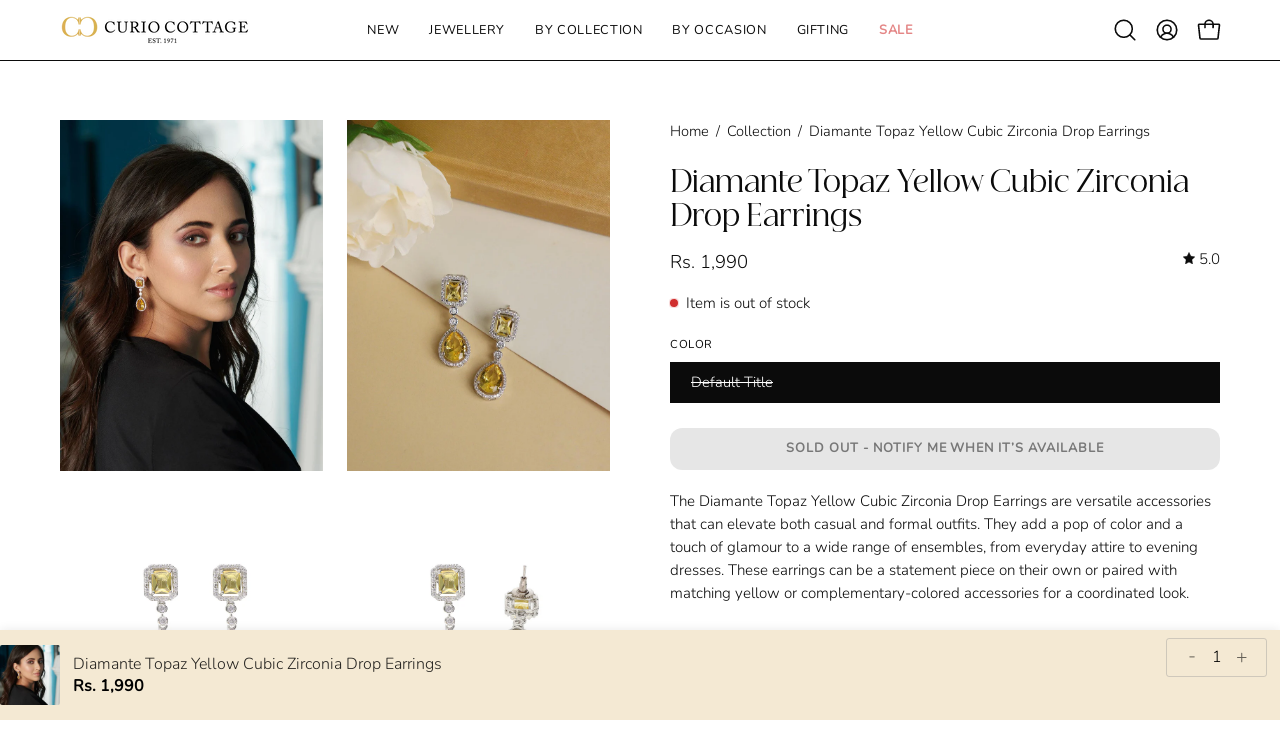

--- FILE ---
content_type: text/html; charset=utf-8
request_url: https://www.curiocottage.in/products/diamante-topaz-yellow-cubic-zirconia-drop-earrings-wfec194
body_size: 47304
content:
<!doctype html>
<html class="no-js no-touch" lang="en">  
  <script type="text/javascript">
    (function(c,l,a,r,i,t,y){
        c[a]=c[a]||function(){(c[a].q=c[a].q||[]).push(arguments)};
        t=l.createElement(r);t.async=1;t.src="https://www.clarity.ms/tag/"+i;
        y=l.getElementsByTagName(r)[0];y.parentNode.insertBefore(t,y);
    })(window, document, "clarity", "script", "o7mhjlbpyj");
</script>
<head>
<script src='https://d24sh1msnqkirc.cloudfront.net/shopflo.bundle.js' async></script>

  <meta name="p:domain_verify" content="32e525dd07817d2f1c66cf6136a22b85"/>
	<!-- Added by AVADA SEO Suite -->
	 

	<!-- /Added by AVADA SEO Suite --> 
  <!-- Google tag (gtag.js) -->
<script async src="https://www.googletagmanager.com/gtag/js?id=AW-399647654"></script>
<script>
  window.dataLayer = window.dataLayer || [];
  function gtag(){dataLayer.push(arguments);}
  gtag('js', new Date());

  gtag('config', 'AW-399647654');
</script>


  <!-- Meta Pixel Code -->
<script>
!function(f,b,e,v,n,t,s)
{if(f.fbq)return;n=f.fbq=function(){n.callMethod?
n.callMethod.apply(n,arguments):n.queue.push(arguments)};
if(!f._fbq)f._fbq=n;n.push=n;n.loaded=!0;n.version='2.0';
n.queue=[];t=b.createElement(e);t.async=!0;
t.src=v;s=b.getElementsByTagName(e)[0];
s.parentNode.insertBefore(t,s)}(window, document,'script',
'https://connect.facebook.net/en_US/fbevents.js');
fbq('init', '1431570388259187');
fbq('track', 'PageView');
</script>
<noscript><img height="1" width="1" style="display:none"
src="https://www.facebook.com/tr?id=1431570388259187&ev=PageView&noscript=1"
/></noscript>
<!-- End Meta Pixel Code -->
  
  <!-- Google Tag Manager -->
<script>(function(w,d,s,l,i){w[l]=w[l]||[];w[l].push({'gtm.start':
new Date().getTime(),event:'gtm.js'});var f=d.getElementsByTagName(s)[0],
j=d.createElement(s),dl=l!='dataLayer'?'&l='+l:'';j.async=true;j.src=
'https://www.googletagmanager.com/gtm.js?id='+i+dl;f.parentNode.insertBefore(j,f);
})(window,document,'script','dataLayer','GTM-KT7TPFNN');</script>
<!-- End Google Tag Manager -->
  <meta charset="utf-8">
  <meta http-equiv='X-UA-Compatible' content='IE=edge'>
  <meta name="viewport" content="width=device-width, height=device-height, initial-scale=1.0, minimum-scale=1.0">
  <link rel="canonical" href="https://www.curiocottage.in/products/diamante-topaz-yellow-cubic-zirconia-drop-earrings-wfec194" />
  <link rel="preconnect" href="https://cdn.shopify.com" crossorigin>
  <link rel="preconnect" href="https://fonts.shopify.com" crossorigin>
  <link rel="preconnect" href="https://monorail-edge.shopifysvc.com" crossorigin>

  <link href="//www.curiocottage.in/cdn/shop/t/24/assets/theme.css?v=152432791130246909991750672554" as="style" rel="preload">
  <link href="//www.curiocottage.in/cdn/shop/t/24/assets/vendor.js?v=74877493214922022811750327903" as="script" rel="preload">
  <link href="//www.curiocottage.in/cdn/shop/t/24/assets/theme.js?v=19770899451112759651750327903" as="script" rel="preload">

  <link rel="preload" as="image" href="//www.curiocottage.in/cdn/shop/t/24/assets/loading.svg?v=91665432863842511931750327903"><link rel="preload" as="image" href="//www.curiocottage.in/cdn/shop/files/logo_cbc13efd-e2af-4638-a8d4-af2e6e7d148f_150x57.png?v=1669964956" data-preload="150x57"><style data-shopify>:root { --loader-image-size: 150px; }html:not(.is-loading) .loading-overlay { opacity: 0; visibility: hidden; pointer-events: none; }
    .loading-overlay { position: fixed; top: 0; left: 0; z-index: 99999; width: 100vw; height: 100vh; display: flex; align-items: center; justify-content: center; background: var(--bg); transition: opacity 0.3s ease-out, visibility 0s linear 0.3s; }
    .loading-overlay .loader__image--fallback { width: 320px; height: 100%; background: var(--loader-image) no-repeat center center/contain; }
    .loader__image__holder { position: absolute; top: 0; left: 0; width: 100%; height: 100%; font-size: 0; display: flex; align-items: center; justify-content: center; animation: pulse-loading 2s infinite ease-in-out; }
    .loader__image { max-width: 150px; height: auto; object-fit: contain; }</style><script>
    const loadingAppearance = "once";
    const loaded = sessionStorage.getItem('loaded');

    if (loadingAppearance === 'once') {
      if (loaded === null) {
        sessionStorage.setItem('loaded', true);
        document.documentElement.classList.add('is-loading');
      }
    } else {
      document.documentElement.classList.add('is-loading');
    }
  </script><link rel="shortcut icon" href="//www.curiocottage.in/cdn/shop/files/CC_Only_Logo_png_d91f5b33-327d-4c54-b019-066c10cb78da_32x32.png?v=1729190847" type="image/png" />
  <title>Diamante Topaz Yellow Cubic Zirconia Drop Earrings &ndash; Curio Cottage</title><meta name="description" content="The Diamante Topaz Yellow Cubic Zirconia Drop Earrings are versatile accessories that can elevate both casual and formal outfits. They add a pop of color and a touch of glamour to a wide range of ensembles, from everyday attire to evening dresses. These earrings can be a statement piece on their own or paired with matc"><link rel="preload" as="font" href="//www.curiocottage.in/cdn/fonts/nunito/nunito_n3.c1d7c2242f5519d084eafc479d7cc132bcc8c480.woff2" type="font/woff2" crossorigin><link rel="preload" as="font" href="//www.curiocottage.in/cdn/fonts/figtree/figtree_n4.3c0838aba1701047e60be6a99a1b0a40ce9b8419.woff2" type="font/woff2" crossorigin>

<meta property="og:site_name" content="Curio Cottage">
<meta property="og:url" content="https://www.curiocottage.in/products/diamante-topaz-yellow-cubic-zirconia-drop-earrings-wfec194">
<meta property="og:title" content="Diamante Topaz Yellow Cubic Zirconia Drop Earrings">
<meta property="og:type" content="product">
<meta property="og:description" content="The Diamante Topaz Yellow Cubic Zirconia Drop Earrings are versatile accessories that can elevate both casual and formal outfits. They add a pop of color and a touch of glamour to a wide range of ensembles, from everyday attire to evening dresses. These earrings can be a statement piece on their own or paired with matc"><meta property="og:image" content="http://www.curiocottage.in/cdn/shop/products/WFEC194_1.jpg?v=1754039826">
  <meta property="og:image:secure_url" content="https://www.curiocottage.in/cdn/shop/products/WFEC194_1.jpg?v=1754039826">
  <meta property="og:image:width" content="1080">
  <meta property="og:image:height" content="1440"><meta property="og:price:amount" content="1,990">
  <meta property="og:price:currency" content="INR"><meta name="twitter:card" content="summary_large_image">
<meta name="twitter:title" content="Diamante Topaz Yellow Cubic Zirconia Drop Earrings">
<meta name="twitter:description" content="The Diamante Topaz Yellow Cubic Zirconia Drop Earrings are versatile accessories that can elevate both casual and formal outfits. They add a pop of color and a touch of glamour to a wide range of ensembles, from everyday attire to evening dresses. These earrings can be a statement piece on their own or paired with matc"><style data-shopify>@font-face {
  font-family: Figtree;
  font-weight: 400;
  font-style: normal;
  font-display: swap;
  src: url("//www.curiocottage.in/cdn/fonts/figtree/figtree_n4.3c0838aba1701047e60be6a99a1b0a40ce9b8419.woff2") format("woff2"),
       url("//www.curiocottage.in/cdn/fonts/figtree/figtree_n4.c0575d1db21fc3821f17fd6617d3dee552312137.woff") format("woff");
}

@font-face {
  font-family: Nunito;
  font-weight: 300;
  font-style: normal;
  font-display: swap;
  src: url("//www.curiocottage.in/cdn/fonts/nunito/nunito_n3.c1d7c2242f5519d084eafc479d7cc132bcc8c480.woff2") format("woff2"),
       url("//www.curiocottage.in/cdn/fonts/nunito/nunito_n3.d543cae3671591d99f8b7ed9ea9ca8387fc73b09.woff") format("woff");
}

@font-face {
  font-family: Jost;
  font-weight: 400;
  font-style: normal;
  font-display: swap;
  src: url("//www.curiocottage.in/cdn/fonts/jost/jost_n4.d47a1b6347ce4a4c9f437608011273009d91f2b7.woff2") format("woff2"),
       url("//www.curiocottage.in/cdn/fonts/jost/jost_n4.791c46290e672b3f85c3d1c651ef2efa3819eadd.woff") format("woff");
}



  @font-face {
  font-family: Figtree;
  font-weight: 500;
  font-style: normal;
  font-display: swap;
  src: url("//www.curiocottage.in/cdn/fonts/figtree/figtree_n5.3b6b7df38aa5986536945796e1f947445832047c.woff2") format("woff2"),
       url("//www.curiocottage.in/cdn/fonts/figtree/figtree_n5.f26bf6dcae278b0ed902605f6605fa3338e81dab.woff") format("woff");
}




  @font-face {
  font-family: Figtree;
  font-weight: 300;
  font-style: normal;
  font-display: swap;
  src: url("//www.curiocottage.in/cdn/fonts/figtree/figtree_n3.e4cc0323f8b9feb279bf6ced9d868d88ce80289f.woff2") format("woff2"),
       url("//www.curiocottage.in/cdn/fonts/figtree/figtree_n3.db79ac3fb83d054d99bd79fccf8e8782b5cf449e.woff") format("woff");
}




  @font-face {
  font-family: Figtree;
  font-weight: 700;
  font-style: normal;
  font-display: swap;
  src: url("//www.curiocottage.in/cdn/fonts/figtree/figtree_n7.2fd9bfe01586148e644724096c9d75e8c7a90e55.woff2") format("woff2"),
       url("//www.curiocottage.in/cdn/fonts/figtree/figtree_n7.ea05de92d862f9594794ab281c4c3a67501ef5fc.woff") format("woff");
}




  @font-face {
  font-family: Nunito;
  font-weight: 200;
  font-style: normal;
  font-display: swap;
  src: url("//www.curiocottage.in/cdn/fonts/nunito/nunito_n2.d16058aa43c548e5ee76cc5584f729745163ad40.woff2") format("woff2"),
       url("//www.curiocottage.in/cdn/fonts/nunito/nunito_n2.a59e9ae4575fd3843c8fb38562d4a2c01973b2a6.woff") format("woff");
}




  @font-face {
  font-family: Nunito;
  font-weight: 400;
  font-style: normal;
  font-display: swap;
  src: url("//www.curiocottage.in/cdn/fonts/nunito/nunito_n4.fc49103dc396b42cae9460289072d384b6c6eb63.woff2") format("woff2"),
       url("//www.curiocottage.in/cdn/fonts/nunito/nunito_n4.5d26d13beeac3116db2479e64986cdeea4c8fbdd.woff") format("woff");
}




  @font-face {
  font-family: Nunito;
  font-weight: 300;
  font-style: italic;
  font-display: swap;
  src: url("//www.curiocottage.in/cdn/fonts/nunito/nunito_i3.11db3ddffd5485d801b7a5d8a24c3b0e446751f1.woff2") format("woff2"),
       url("//www.curiocottage.in/cdn/fonts/nunito/nunito_i3.7f37c552f86f3fb4c0aae0353840b033f9f464a0.woff") format("woff");
}




  @font-face {
  font-family: Nunito;
  font-weight: 700;
  font-style: italic;
  font-display: swap;
  src: url("//www.curiocottage.in/cdn/fonts/nunito/nunito_i7.3f8ba2027bc9ceb1b1764ecab15bae73f86c4632.woff2") format("woff2"),
       url("//www.curiocottage.in/cdn/fonts/nunito/nunito_i7.82bfb5f86ec77ada3c9f660da22064c2e46e1469.woff") format("woff");
}




  @font-face {
  font-family: Jost;
  font-weight: 500;
  font-style: normal;
  font-display: swap;
  src: url("//www.curiocottage.in/cdn/fonts/jost/jost_n5.7c8497861ffd15f4e1284cd221f14658b0e95d61.woff2") format("woff2"),
       url("//www.curiocottage.in/cdn/fonts/jost/jost_n5.fb6a06896db583cc2df5ba1b30d9c04383119dd9.woff") format("woff");
}


:root {--COLOR-PRIMARY-OPPOSITE: #ffffff;
  --COLOR-PRIMARY-OPPOSITE-ALPHA-20: rgba(255, 255, 255, 0.2);
  --COLOR-PRIMARY-LIGHTEN-DARKEN-ALPHA-20: rgba(26, 26, 26, 0.2);
  --COLOR-PRIMARY-LIGHTEN-DARKEN-ALPHA-30: rgba(26, 26, 26, 0.3);

  --PRIMARY-BUTTONS-COLOR-BG: #000000;
  --PRIMARY-BUTTONS-COLOR-TEXT: #ffffff;
  --PRIMARY-BUTTONS-COLOR-BORDER: #000000;

  --PRIMARY-BUTTONS-COLOR-LIGHTEN-DARKEN: #1a1a1a;

  --PRIMARY-BUTTONS-COLOR-ALPHA-05: rgba(0, 0, 0, 0.05);
  --PRIMARY-BUTTONS-COLOR-ALPHA-10: rgba(0, 0, 0, 0.1);
  --PRIMARY-BUTTONS-COLOR-ALPHA-50: rgba(0, 0, 0, 0.5);--COLOR-SECONDARY-OPPOSITE: #000000;
  --COLOR-SECONDARY-OPPOSITE-ALPHA-20: rgba(0, 0, 0, 0.2);
  --COLOR-SECONDARY-LIGHTEN-DARKEN-ALPHA-20: rgba(230, 230, 230, 0.2);
  --COLOR-SECONDARY-LIGHTEN-DARKEN-ALPHA-30: rgba(230, 230, 230, 0.3);

  --SECONDARY-BUTTONS-COLOR-BG: #ffffff;
  --SECONDARY-BUTTONS-COLOR-TEXT: #000000;
  --SECONDARY-BUTTONS-COLOR-BORDER: #ffffff;

  --SECONDARY-BUTTONS-COLOR-ALPHA-05: rgba(255, 255, 255, 0.05);
  --SECONDARY-BUTTONS-COLOR-ALPHA-10: rgba(255, 255, 255, 0.1);
  --SECONDARY-BUTTONS-COLOR-ALPHA-50: rgba(255, 255, 255, 0.5);--OUTLINE-BUTTONS-PRIMARY-BG: transparent;
  --OUTLINE-BUTTONS-PRIMARY-TEXT: #000000;
  --OUTLINE-BUTTONS-PRIMARY-BORDER: #000000;
  --OUTLINE-BUTTONS-PRIMARY-BG-HOVER: rgba(26, 26, 26, 0.2);

  --OUTLINE-BUTTONS-SECONDARY-BG: transparent;
  --OUTLINE-BUTTONS-SECONDARY-TEXT: #ffffff;
  --OUTLINE-BUTTONS-SECONDARY-BORDER: #ffffff;
  --OUTLINE-BUTTONS-SECONDARY-BG-HOVER: rgba(230, 230, 230, 0.2);

  --OUTLINE-BUTTONS-WHITE-BG: transparent;
  --OUTLINE-BUTTONS-WHITE-TEXT: #ffffff;
  --OUTLINE-BUTTONS-WHITE-BORDER: #ffffff;

  --OUTLINE-BUTTONS-BLACK-BG: transparent;
  --OUTLINE-BUTTONS-BLACK-TEXT: #000000;
  --OUTLINE-BUTTONS-BLACK-BORDER: #000000;--OUTLINE-SOLID-BUTTONS-PRIMARY-BG: #000000;
  --OUTLINE-SOLID-BUTTONS-PRIMARY-TEXT: #ffffff;
  --OUTLINE-SOLID-BUTTONS-PRIMARY-BORDER: #ffffff;
  --OUTLINE-SOLID-BUTTONS-PRIMARY-BG-HOVER: rgba(255, 255, 255, 0.2);

  --OUTLINE-SOLID-BUTTONS-SECONDARY-BG: #ffffff;
  --OUTLINE-SOLID-BUTTONS-SECONDARY-TEXT: #000000;
  --OUTLINE-SOLID-BUTTONS-SECONDARY-BORDER: #000000;
  --OUTLINE-SOLID-BUTTONS-SECONDARY-BG-HOVER: rgba(0, 0, 0, 0.2);

  --OUTLINE-SOLID-BUTTONS-WHITE-BG: #ffffff;
  --OUTLINE-SOLID-BUTTONS-WHITE-TEXT: #000000;
  --OUTLINE-SOLID-BUTTONS-WHITE-BORDER: #000000;

  --OUTLINE-SOLID-BUTTONS-BLACK-BG: #000000;
  --OUTLINE-SOLID-BUTTONS-BLACK-TEXT: #ffffff;
  --OUTLINE-SOLID-BUTTONS-BLACK-BORDER: #ffffff;--COLOR-HEADING: #0b0b0b;
  --COLOR-TEXT: #0b0b0b;
  --COLOR-TEXT-DARKEN: #000000;
  --COLOR-TEXT-LIGHTEN: #3e3e3e;
  --COLOR-TEXT-ALPHA-5: rgba(11, 11, 11, 0.05);
  --COLOR-TEXT-ALPHA-8: rgba(11, 11, 11, 0.08);
  --COLOR-TEXT-ALPHA-10: rgba(11, 11, 11, 0.1);
  --COLOR-TEXT-ALPHA-15: rgba(11, 11, 11, 0.15);
  --COLOR-TEXT-ALPHA-20: rgba(11, 11, 11, 0.2);
  --COLOR-TEXT-ALPHA-25: rgba(11, 11, 11, 0.25);
  --COLOR-TEXT-ALPHA-50: rgba(11, 11, 11, 0.5);
  --COLOR-TEXT-ALPHA-60: rgba(11, 11, 11, 0.6);
  --COLOR-TEXT-ALPHA-85: rgba(11, 11, 11, 0.85);

  --COLOR-BG: #ffffff;
  --COLOR-BG-ALPHA-25: rgba(255, 255, 255, 0.25);
  --COLOR-BG-ALPHA-35: rgba(255, 255, 255, 0.35);
  --COLOR-BG-ALPHA-60: rgba(255, 255, 255, 0.6);
  --COLOR-BG-ALPHA-65: rgba(255, 255, 255, 0.65);
  --COLOR-BG-ALPHA-85: rgba(255, 255, 255, 0.85);
  --COLOR-BG-OVERLAY: rgba(255, 255, 255, 0.75);
  --COLOR-BG-DARKEN: #e6e6e6;
  --COLOR-BG-LIGHTEN-DARKEN: #e6e6e6;
  --COLOR-BG-LIGHTEN-DARKEN-SHIMMER-BG: #fafafa;
  --COLOR-BG-LIGHTEN-DARKEN-SHIMMER-EFFECT: #f5f5f5;
  --COLOR-BG-LIGHTEN-DARKEN-FOREGROUND: #f7f7f7;
  --COLOR-BG-LIGHTEN-DARKEN-SEARCH-LOADER: #cccccc;
  --COLOR-BG-LIGHTEN-DARKEN-SEARCH-LOADER-LINE: #e6e6e6;
  --COLOR-BG-LIGHTEN-DARKEN-2: #cdcdcd;
  --COLOR-BG-LIGHTEN-DARKEN-3: #b3b3b3;
  --COLOR-BG-LIGHTEN-DARKEN-4: #9a9a9a;
  --COLOR-BG-LIGHTEN-DARKEN-CONTRAST: #b3b3b3;
  --COLOR-BG-LIGHTEN-DARKEN-CONTRAST-2: #999999;
  --COLOR-BG-LIGHTEN-DARKEN-CONTRAST-3: #808080;
  --COLOR-BG-LIGHTEN-DARKEN-CONTRAST-4: #666666;

  --COLOR-BG-SECONDARY: #f2e9df;
  --COLOR-BG-SECONDARY-LIGHTEN-DARKEN: #e3d0bb;
  --COLOR-BG-SECONDARY-LIGHTEN-DARKEN-CONTRAST: #956b3d;

  --COLOR-INPUT-BG: #ffffff;

  --COLOR-ACCENT: #cfb495;
  --COLOR-ACCENT-TEXT: #fff;

  --COLOR-BORDER: #0B0B0B;
  --COLOR-BORDER-ALPHA-15: rgba(11, 11, 11, 0.15);
  --COLOR-BORDER-ALPHA-30: rgba(11, 11, 11, 0.3);
  --COLOR-BORDER-ALPHA-50: rgba(11, 11, 11, 0.5);
  --COLOR-BORDER-ALPHA-65: rgba(11, 11, 11, 0.65);
  --COLOR-BORDER-LIGHTEN-DARKEN: #585858;
  --COLOR-BORDER-HAIRLINE: #f7f7f7;

  --COLOR-SALE-BG: #d02e2e;
  --COLOR-SALE-TEXT: #ffffff;
  --COLOR-CUSTOM-BG: #ffffff;
  --COLOR-CUSTOM-TEXT: #000000;
  --COLOR-SOLD-BG: #0b0b0b;
  --COLOR-SOLD-TEXT: #d3d3d3;
  --COLOR-SAVING-BG: #d02e2e;
  --COLOR-SAVING-TEXT: #ffffff;

  --COLOR-WHITE-BLACK: fff;
  --COLOR-BLACK-WHITE: #000;
  --COLOR-BLACK-WHITE-ALPHA-25: rgba(0, 0, 0, 0.25);--COLOR-DISABLED-GREY: rgba(11, 11, 11, 0.05);
  --COLOR-DISABLED-GREY-DARKEN: rgba(11, 11, 11, 0.45);
  --COLOR-ERROR: #D02E2E;
  --COLOR-ERROR-BG: #f3cbcb;
  --COLOR-SUCCESS: #56AD6A;
  --COLOR-SUCCESS-BG: #ECFEF0;
  --COLOR-WARN: #ECBD5E;
  --COLOR-TRANSPARENT: rgba(255, 255, 255, 0);

  --COLOR-WHITE: #ffffff;
  --COLOR-WHITE-DARKEN: #f2f2f2;
  --COLOR-WHITE-ALPHA-10: rgba(255, 255, 255, 0.1);
  --COLOR-WHITE-ALPHA-20: rgba(255, 255, 255, 0.2);
  --COLOR-WHITE-ALPHA-25: rgba(255, 255, 255, 0.25);
  --COLOR-WHITE-ALPHA-50: rgba(255, 255, 255, 0.5);
  --COLOR-WHITE-ALPHA-60: rgba(255, 255, 255, 0.6);
  --COLOR-BLACK: #000000;
  --COLOR-BLACK-LIGHTEN: #1a1a1a;
  --COLOR-BLACK-ALPHA-10: rgba(0, 0, 0, 0.1);
  --COLOR-BLACK-ALPHA-20: rgba(0, 0, 0, 0.2);
  --COLOR-BLACK-ALPHA-25: rgba(0, 0, 0, 0.25);
  --COLOR-BLACK-ALPHA-50: rgba(0, 0, 0, 0.5);
  --COLOR-BLACK-ALPHA-60: rgba(0, 0, 0, 0.6);--FONT-STACK-BODY: Nunito, sans-serif;
  --FONT-STYLE-BODY: normal;
  --FONT-STYLE-BODY-ITALIC: italic;
  --FONT-ADJUST-BODY: 1.05;

  --FONT-WEIGHT-BODY: 300;
  --FONT-WEIGHT-BODY-LIGHT: 200;
  --FONT-WEIGHT-BODY-MEDIUM: 400;
  --FONT-WEIGHT-BODY-BOLD: 400;

  --FONT-STACK-HEADING: 'Beautique Display';
  --FONT-STYLE-HEADING: normal;
  --FONT-STYLE-HEADING-ITALIC: italic;
  --FONT-ADJUST-HEADING: 0.9;

  --FONT-WEIGHT-HEADING: 400;
  --FONT-WEIGHT-HEADING-LIGHT: 300;
  --FONT-WEIGHT-HEADING-MEDIUM: 700;
  --FONT-WEIGHT-HEADING-BOLD: 500;

  --FONT-STACK-NAV: Nunito, sans-serif;
  --FONT-STYLE-NAV: normal;
  --FONT-STYLE-NAV-ITALIC: italic;
  --FONT-ADJUST-NAV: 0.9;
  --FONT-ADJUST-NAV-TOP-LEVEL: 0.8;
  --FONT-ADJUST-NAV-MOB: 0.7;
  --FONT-ADJUST-NAV-TOP-LEVEL-MOB: 0.75;

  --FONT-WEIGHT-NAV: 300;
  --FONT-WEIGHT-NAV-LIGHT: 200;
  --FONT-WEIGHT-NAV-MEDIUM: 400;
  --FONT-WEIGHT-NAV-BOLD: 400;

  --FONT-ADJUST-PRODUCT-GRID: 1.0;

  --FONT-STACK-BUTTON: Nunito, sans-serif;
  --FONT-STYLE-BUTTON: normal;
  --FONT-STYLE-BUTTON-ITALIC: italic;
  --FONT-ADJUST-BUTTON: 0.8;

  --FONT-WEIGHT-BUTTON: 300;
  --FONT-WEIGHT-BUTTON-MEDIUM: 400;
  --FONT-WEIGHT-BUTTON-BOLD: 400;

  --FONT-STACK-SUBHEADING: Jost, sans-serif;
  --FONT-STYLE-SUBHEADING: normal;
  --FONT-ADJUST-SUBHEADING: 0.95;

  --FONT-WEIGHT-SUBHEADING: 400;
  --FONT-WEIGHT-SUBHEADING-BOLD: 500;

  --FONT-STACK-LABEL: Nunito, sans-serif;
  --FONT-STYLE-LABEL: normal;
  --FONT-ADJUST-LABEL: 0.65;

  --FONT-WEIGHT-LABEL: 400;

  --LETTER-SPACING-NAV: 0.05em;
  --LETTER-SPACING-SUBHEADING: 0.1em;
  --LETTER-SPACING-BUTTON: 0.075em;
  --LETTER-SPACING-LABEL: 0.05em;

  --BUTTON-TEXT-CAPS: uppercase;
  --HEADING-TEXT-CAPS: none;
  --SUBHEADING-TEXT-CAPS: uppercase;
  --LABEL-TEXT-CAPS: uppercase;--FONT-SIZE-INPUT: 1.05rem;--RADIUS: 0px;
  --RADIUS-SMALL: 0px;
  --RADIUS-TINY: 0px;
  --RADIUS-BADGE: 0px;
  --RADIUS-CHECKBOX: 0px;
  --RADIUS-TEXTAREA: 0px;--PRODUCT-MEDIA-PADDING-TOP: 130.0%;--BORDER-WIDTH: 1px;--STROKE-WIDTH: 12px;--SITE-WIDTH: 1440px;
  --SITE-WIDTH-NARROW: 840px;--COLOR-UPSELLS-BG: #fff7f2;
  --COLOR-UPSELLS-TEXT: #0B0B0B;
  --COLOR-UPSELLS-TEXT-LIGHTEN: #3e3e3e;
  --COLOR-UPSELLS-DISABLED-GREY-DARKEN: rgba(11, 11, 11, 0.45);
  --UPSELLS-HEIGHT: 100px;
  --UPSELLS-IMAGE-WIDTH: 30%;--ICON-ARROW-RIGHT: url( "//www.curiocottage.in/cdn/shop/t/24/assets/icon-chevron-right.svg?v=115618353204357621731750327903" );--loading-svg: url( "//www.curiocottage.in/cdn/shop/t/24/assets/loading.svg?v=91665432863842511931750327903" );
  --icon-check: url( "//www.curiocottage.in/cdn/shop/t/24/assets/icon-check.svg?v=175316081881880408121750327903" );
  --icon-check-swatch: url( "//www.curiocottage.in/cdn/shop/t/24/assets/icon-check-swatch.svg?v=131897745589030387781750327903" );
  --icon-zoom-in: url( "//www.curiocottage.in/cdn/shop/t/24/assets/icon-zoom-in.svg?v=157433013461716915331750327903" );
  --icon-zoom-out: url( "//www.curiocottage.in/cdn/shop/t/24/assets/icon-zoom-out.svg?v=164909107869959372931750327903" );--collection-sticky-bar-height: 0px;
  --collection-image-padding-top: 60%;

  --drawer-width: 400px;
  --drawer-transition: transform 0.4s cubic-bezier(0.46, 0.01, 0.32, 1);--gutter: 60px;
  --gutter-mobile: 20px;
  --grid-gutter: 20px;
  --grid-gutter-mobile: 35px;--inner: 20px;
  --inner-tablet: 18px;
  --inner-mobile: 16px;--grid: repeat(4, minmax(0, 1fr));
  --grid-tablet: repeat(3, minmax(0, 1fr));
  --grid-mobile: repeat(2, minmax(0, 1fr));
  --megamenu-grid: repeat(4, minmax(0, 1fr));
  --grid-row: 1 / span 4;--scrollbar-width: 0px;--overlay: #000;
  --overlay-opacity: 1;--swatch-width: 38px;
  --swatch-height: 26px;
  --swatch-size: 32px;
  --swatch-size-mobile: 30px;

  
  --move-offset: 20px;

  
  --autoplay-speed: 2200ms;

  

    --filter-bg: 1.0;
    --product-filter-bg: 1.0;}</style><link href="//www.curiocottage.in/cdn/shop/t/24/assets/theme.css?v=152432791130246909991750672554" rel="stylesheet" type="text/css" media="all" /><script type="text/javascript">
    if (window.MSInputMethodContext && document.documentMode) {
      var scripts = document.getElementsByTagName('script')[0];
      var polyfill = document.createElement("script");
      polyfill.defer = true;
      polyfill.src = "//www.curiocottage.in/cdn/shop/t/24/assets/ie11.js?v=164037955086922138091750327903";

      scripts.parentNode.insertBefore(polyfill, scripts);

      document.documentElement.classList.add('ie11');
    } else {
      document.documentElement.className = document.documentElement.className.replace('no-js', 'js');
    }

    let root = '/';
    if (root[root.length - 1] !== '/') {
      root = `${root}/`;
    }

    window.theme = {
      routes: {
        root: root,
        cart_url: "\/cart",
        cart_add_url: "\/cart\/add",
        cart_change_url: "\/cart\/change",
        shop_url: "https:\/\/www.curiocottage.in",
        searchUrl: '/search',
        predictiveSearchUrl: '/search/suggest',
        product_recommendations_url: "\/recommendations\/products"
      },
      assets: {
        photoswipe: '//www.curiocottage.in/cdn/shop/t/24/assets/photoswipe.js?v=162613001030112971491750327903',
        smoothscroll: '//www.curiocottage.in/cdn/shop/t/24/assets/smoothscroll.js?v=37906625415260927261750327903',
        no_image: "//www.curiocottage.in/cdn/shop/files/logo_cbc13efd-e2af-4638-a8d4-af2e6e7d148f_1024x.png?v=1669964956",
        swatches: '//www.curiocottage.in/cdn/shop/t/24/assets/swatches.json?v=108341084980828767351750327903',
        base: "//www.curiocottage.in/cdn/shop/t/24/assets/"
      },
      strings: {
        add_to_cart: "Add to Cart",
        cart_acceptance_error: "You must accept our terms and conditions.",
        cart_empty: "Your cart is currently empty.",
        cart_price: "Price",
        cart_quantity: "Quantity",
        cart_items_one: "{{ count }} item",
        cart_items_many: "{{ count }} items",
        cart_title: "Cart",
        cart_total: "Total",
        continue_shopping: "Continue Shopping",
        free: "Free",
        limit_error: "Sorry, looks like we don\u0026#39;t have enough of this product.",
        preorder: "Pre-Order",
        remove: "Remove",
        sale_badge_text: "Sale",
        saving_badge: "Save {{ discount }}",
        saving_up_to_badge: "Save up to {{ discount }}",
        sold_out: "Sold Out",
        subscription: "Subscription",
        unavailable: "Unavailable",
        unit_price_label: "Unit price",
        unit_price_separator: "per",
        zero_qty_error: "Quantity must be greater than 0.",
        delete_confirm: "Are you sure you wish to delete this address?",
        newsletter_product_availability: "Notify Me When It’s Available"
      },
      icons: {
        plus: '<svg aria-hidden="true" focusable="false" role="presentation" class="icon icon-toggle-plus" viewBox="0 0 192 192"><path d="M30 96h132M96 30v132" stroke="currentColor" stroke-linecap="round" stroke-linejoin="round"/></svg>',
        minus: '<svg aria-hidden="true" focusable="false" role="presentation" class="icon icon-toggle-minus" viewBox="0 0 192 192"><path d="M30 96h132" stroke="currentColor" stroke-linecap="round" stroke-linejoin="round"/></svg>',
        close: '<svg aria-hidden="true" focusable="false" role="presentation" class="icon icon-close" viewBox="0 0 192 192"><path d="M150 42 42 150M150 150 42 42" stroke="currentColor" stroke-linecap="round" stroke-linejoin="round"/></svg>'
      },
      settings: {
        animations: true,
        cartType: "drawer",
        enableAcceptTerms: false,
        enableInfinityScroll: true,
        enablePaymentButton: true,
        gridImageSize: "contain",
        gridImageAspectRatio: 1.3,
        mobileMenuBehaviour: "link",
        productGridHover: "slideshow",
        savingBadgeType: "percentage",
        showSaleBadge: true,
        showSoldBadge: true,
        showSavingBadge: true,
        quickBuy: "quick_buy",
        suggestArticles: false,
        suggestCollections: true,
        suggestProducts: true,
        suggestPages: false,
        suggestionsResultsLimit: 5,
        currency_code_enable: false,
        hideInventoryCount: true,
        enableColorSwatchesCollection: false,
      },
      sizes: {
        mobile: 480,
        small: 768,
        large: 1024,
        widescreen: 1440
      },
      moneyFormat: "\u003cspan class=money\u003eRs. {{ amount_no_decimals }}\u003c\/span\u003e",
      moneyWithCurrencyFormat: "\u003cspan class=money\u003eRs. {{ amount_no_decimals }}\u003c\/span\u003e",
      subtotal: 0,
      info: {
        name: 'Palo Alto'
      },
      version: '5.6.0'
    };
    window.PaloAlto = window.PaloAlto || {};
    window.slate = window.slate || {};
    window.isHeaderTransparent = false;
    window.stickyHeaderHeight = 60;
    window.lastWindowWidth = window.innerWidth || document.documentElement.clientWidth;
  </script><script src="//www.curiocottage.in/cdn/shop/t/24/assets/vendor.js?v=74877493214922022811750327903" defer="defer"></script>
  <script src="//www.curiocottage.in/cdn/shop/t/24/assets/theme.js?v=19770899451112759651750327903" defer="defer"></script><script>window.performance && window.performance.mark && window.performance.mark('shopify.content_for_header.start');</script><meta name="facebook-domain-verification" content="1hurkculaaii0upjt1yiumhkylvyeq">
<meta name="facebook-domain-verification" content="phux3rs7miz9z2qa3ydrrc0l19s5jm">
<meta name="facebook-domain-verification" content="bucei0ddyj4dhkqa5y6uifzu12cx1i">
<meta name="facebook-domain-verification" content="6i1ix4wak7lahs7iap0pe8pbomf67t">
<meta name="facebook-domain-verification" content="xmr2vvgfyjhyjux4kpqf92d1edagnz">
<meta name="google-site-verification" content="1wNKLXoJ4wdAqU4U44oi3ns__IjiUXa6NQdKR95eTvI">
<meta id="shopify-digital-wallet" name="shopify-digital-wallet" content="/62591992045/digital_wallets/dialog">
<link rel="alternate" type="application/json+oembed" href="https://www.curiocottage.in/products/diamante-topaz-yellow-cubic-zirconia-drop-earrings-wfec194.oembed">
<script async="async" src="/checkouts/internal/preloads.js?locale=en-IN"></script>
<script id="shopify-features" type="application/json">{"accessToken":"00012fe63db7a416a5c87896ba8a29a8","betas":["rich-media-storefront-analytics"],"domain":"www.curiocottage.in","predictiveSearch":true,"shopId":62591992045,"locale":"en"}</script>
<script>var Shopify = Shopify || {};
Shopify.shop = "curiocottage-di.myshopify.com";
Shopify.locale = "en";
Shopify.currency = {"active":"INR","rate":"1.0"};
Shopify.country = "IN";
Shopify.theme = {"name":"Copy of Palo Alto - Magic Checkout","id":150822060269,"schema_name":"Palo Alto","schema_version":"5.6.0","theme_store_id":777,"role":"main"};
Shopify.theme.handle = "null";
Shopify.theme.style = {"id":null,"handle":null};
Shopify.cdnHost = "www.curiocottage.in/cdn";
Shopify.routes = Shopify.routes || {};
Shopify.routes.root = "/";</script>
<script type="module">!function(o){(o.Shopify=o.Shopify||{}).modules=!0}(window);</script>
<script>!function(o){function n(){var o=[];function n(){o.push(Array.prototype.slice.apply(arguments))}return n.q=o,n}var t=o.Shopify=o.Shopify||{};t.loadFeatures=n(),t.autoloadFeatures=n()}(window);</script>
<script id="shop-js-analytics" type="application/json">{"pageType":"product"}</script>
<script defer="defer" async type="module" src="//www.curiocottage.in/cdn/shopifycloud/shop-js/modules/v2/client.init-shop-cart-sync_CG-L-Qzi.en.esm.js"></script>
<script defer="defer" async type="module" src="//www.curiocottage.in/cdn/shopifycloud/shop-js/modules/v2/chunk.common_B8yXDTDb.esm.js"></script>
<script type="module">
  await import("//www.curiocottage.in/cdn/shopifycloud/shop-js/modules/v2/client.init-shop-cart-sync_CG-L-Qzi.en.esm.js");
await import("//www.curiocottage.in/cdn/shopifycloud/shop-js/modules/v2/chunk.common_B8yXDTDb.esm.js");

  window.Shopify.SignInWithShop?.initShopCartSync?.({"fedCMEnabled":true,"windoidEnabled":true});

</script>
<script>(function() {
  var isLoaded = false;
  function asyncLoad() {
    if (isLoaded) return;
    isLoaded = true;
    var urls = ["https:\/\/wishlisthero-assets.revampco.com\/store-front\/bundle2.js?shop=curiocottage-di.myshopify.com","https:\/\/chimpstatic.com\/mcjs-connected\/js\/users\/ec6e6936f730b5502b1f17eb4\/c23a58911ac8364d3f70d9548.js?shop=curiocottage-di.myshopify.com","https:\/\/wishlisthero-assets.revampco.com\/store-front\/bundle2.js?shop=curiocottage-di.myshopify.com","https:\/\/wishlisthero-assets.revampco.com\/store-front\/bundle2.js?shop=curiocottage-di.myshopify.com","https:\/\/app.adoric-om.com\/adoric.js?key=7e0f2946b54a889e1b50094b0f183848\u0026shop=curiocottage-di.myshopify.com","https:\/\/branding-resources.s3.ap-south-1.amazonaws.com\/default\/bot\/shopify\/wabotscript-app.js?wa_bot_identifier=c4046c360bb94e2a\u0026base_url=https:\/\/app.engati.com\u0026brand_name=Engati\u0026is_widget_customised=no\u0026shop=curiocottage-di.myshopify.com","https:\/\/sr-cdn.shiprocket.in\/sr-promise\/static\/uc.js?channel_id=4\u0026sr_company_id=768893\u0026shop=curiocottage-di.myshopify.com","https:\/\/sr-cdn.shiprocket.in\/sr-promise\/static\/uc.js?channel_id=4\u0026sr_company_id=4650467\u0026shop=curiocottage-di.myshopify.com","https:\/\/sr-cdn.shiprocket.in\/sr-promise\/static\/uc.js?channel_id=4\u0026sr_company_id=3592937\u0026shop=curiocottage-di.myshopify.com"];
    for (var i = 0; i < urls.length; i++) {
      var s = document.createElement('script');
      s.type = 'text/javascript';
      s.async = true;
      s.src = urls[i];
      var x = document.getElementsByTagName('script')[0];
      x.parentNode.insertBefore(s, x);
    }
  };
  if(window.attachEvent) {
    window.attachEvent('onload', asyncLoad);
  } else {
    window.addEventListener('load', asyncLoad, false);
  }
})();</script>
<script id="__st">var __st={"a":62591992045,"offset":19800,"reqid":"cd680c77-7a3f-43ad-aa79-221d8e92d510-1767851889","pageurl":"www.curiocottage.in\/products\/diamante-topaz-yellow-cubic-zirconia-drop-earrings-wfec194","u":"ed554482b9cf","p":"product","rtyp":"product","rid":8080765092077};</script>
<script>window.ShopifyPaypalV4VisibilityTracking = true;</script>
<script id="form-persister">!function(){'use strict';const t='contact',e='new_comment',n=[[t,t],['blogs',e],['comments',e],[t,'customer']],o='password',r='form_key',c=['recaptcha-v3-token','g-recaptcha-response','h-captcha-response',o],s=()=>{try{return window.sessionStorage}catch{return}},i='__shopify_v',u=t=>t.elements[r],a=function(){const t=[...n].map((([t,e])=>`form[action*='/${t}']:not([data-nocaptcha='true']) input[name='form_type'][value='${e}']`)).join(',');var e;return e=t,()=>e?[...document.querySelectorAll(e)].map((t=>t.form)):[]}();function m(t){const e=u(t);a().includes(t)&&(!e||!e.value)&&function(t){try{if(!s())return;!function(t){const e=s();if(!e)return;const n=u(t);if(!n)return;const o=n.value;o&&e.removeItem(o)}(t);const e=Array.from(Array(32),(()=>Math.random().toString(36)[2])).join('');!function(t,e){u(t)||t.append(Object.assign(document.createElement('input'),{type:'hidden',name:r})),t.elements[r].value=e}(t,e),function(t,e){const n=s();if(!n)return;const r=[...t.querySelectorAll(`input[type='${o}']`)].map((({name:t})=>t)),u=[...c,...r],a={};for(const[o,c]of new FormData(t).entries())u.includes(o)||(a[o]=c);n.setItem(e,JSON.stringify({[i]:1,action:t.action,data:a}))}(t,e)}catch(e){console.error('failed to persist form',e)}}(t)}const f=t=>{if('true'===t.dataset.persistBound)return;const e=function(t,e){const n=function(t){return'function'==typeof t.submit?t.submit:HTMLFormElement.prototype.submit}(t).bind(t);return function(){let t;return()=>{t||(t=!0,(()=>{try{e(),n()}catch(t){(t=>{console.error('form submit failed',t)})(t)}})(),setTimeout((()=>t=!1),250))}}()}(t,(()=>{m(t)}));!function(t,e){if('function'==typeof t.submit&&'function'==typeof e)try{t.submit=e}catch{}}(t,e),t.addEventListener('submit',(t=>{t.preventDefault(),e()})),t.dataset.persistBound='true'};!function(){function t(t){const e=(t=>{const e=t.target;return e instanceof HTMLFormElement?e:e&&e.form})(t);e&&m(e)}document.addEventListener('submit',t),document.addEventListener('DOMContentLoaded',(()=>{const e=a();for(const t of e)f(t);var n;n=document.body,new window.MutationObserver((t=>{for(const e of t)if('childList'===e.type&&e.addedNodes.length)for(const t of e.addedNodes)1===t.nodeType&&'FORM'===t.tagName&&a().includes(t)&&f(t)})).observe(n,{childList:!0,subtree:!0,attributes:!1}),document.removeEventListener('submit',t)}))}()}();</script>
<script integrity="sha256-4kQ18oKyAcykRKYeNunJcIwy7WH5gtpwJnB7kiuLZ1E=" data-source-attribution="shopify.loadfeatures" defer="defer" src="//www.curiocottage.in/cdn/shopifycloud/storefront/assets/storefront/load_feature-a0a9edcb.js" crossorigin="anonymous"></script>
<script data-source-attribution="shopify.dynamic_checkout.dynamic.init">var Shopify=Shopify||{};Shopify.PaymentButton=Shopify.PaymentButton||{isStorefrontPortableWallets:!0,init:function(){window.Shopify.PaymentButton.init=function(){};var t=document.createElement("script");t.src="https://www.curiocottage.in/cdn/shopifycloud/portable-wallets/latest/portable-wallets.en.js",t.type="module",document.head.appendChild(t)}};
</script>
<script data-source-attribution="shopify.dynamic_checkout.buyer_consent">
  function portableWalletsHideBuyerConsent(e){var t=document.getElementById("shopify-buyer-consent"),n=document.getElementById("shopify-subscription-policy-button");t&&n&&(t.classList.add("hidden"),t.setAttribute("aria-hidden","true"),n.removeEventListener("click",e))}function portableWalletsShowBuyerConsent(e){var t=document.getElementById("shopify-buyer-consent"),n=document.getElementById("shopify-subscription-policy-button");t&&n&&(t.classList.remove("hidden"),t.removeAttribute("aria-hidden"),n.addEventListener("click",e))}window.Shopify?.PaymentButton&&(window.Shopify.PaymentButton.hideBuyerConsent=portableWalletsHideBuyerConsent,window.Shopify.PaymentButton.showBuyerConsent=portableWalletsShowBuyerConsent);
</script>
<script>
  function portableWalletsCleanup(e){e&&e.src&&console.error("Failed to load portable wallets script "+e.src);var t=document.querySelectorAll("shopify-accelerated-checkout .shopify-payment-button__skeleton, shopify-accelerated-checkout-cart .wallet-cart-button__skeleton"),e=document.getElementById("shopify-buyer-consent");for(let e=0;e<t.length;e++)t[e].remove();e&&e.remove()}function portableWalletsNotLoadedAsModule(e){e instanceof ErrorEvent&&"string"==typeof e.message&&e.message.includes("import.meta")&&"string"==typeof e.filename&&e.filename.includes("portable-wallets")&&(window.removeEventListener("error",portableWalletsNotLoadedAsModule),window.Shopify.PaymentButton.failedToLoad=e,"loading"===document.readyState?document.addEventListener("DOMContentLoaded",window.Shopify.PaymentButton.init):window.Shopify.PaymentButton.init())}window.addEventListener("error",portableWalletsNotLoadedAsModule);
</script>

<script type="module" src="https://www.curiocottage.in/cdn/shopifycloud/portable-wallets/latest/portable-wallets.en.js" onError="portableWalletsCleanup(this)" crossorigin="anonymous"></script>
<script nomodule>
  document.addEventListener("DOMContentLoaded", portableWalletsCleanup);
</script>

<script id='scb4127' type='text/javascript' async='' src='https://www.curiocottage.in/cdn/shopifycloud/privacy-banner/storefront-banner.js'></script><link id="shopify-accelerated-checkout-styles" rel="stylesheet" media="screen" href="https://www.curiocottage.in/cdn/shopifycloud/portable-wallets/latest/accelerated-checkout-backwards-compat.css" crossorigin="anonymous">
<style id="shopify-accelerated-checkout-cart">
        #shopify-buyer-consent {
  margin-top: 1em;
  display: inline-block;
  width: 100%;
}

#shopify-buyer-consent.hidden {
  display: none;
}

#shopify-subscription-policy-button {
  background: none;
  border: none;
  padding: 0;
  text-decoration: underline;
  font-size: inherit;
  cursor: pointer;
}

#shopify-subscription-policy-button::before {
  box-shadow: none;
}

      </style>

<script>window.performance && window.performance.mark && window.performance.mark('shopify.content_for_header.end');</script>
<!-- BEGIN app block: shopify://apps/wiser-ai-upsell-cross-sell/blocks/wiser-block/3f966edc-9a4a-465c-a4df-436d2a39160d --><!-- BEGIN app snippet: wiserMnyFrmt --><script>
  var ShopifyWsObj = {};
  
    ShopifyWsObj.wsMnyFrmt = '<span class=money>Rs. {{ amount_no_decimals }}</span>';
  

  
    var showCurrencySettings = `{"template":"template4","app_plan":"6","no_of_products":"15","heading_title_align":"center","heading_font_size":"36","heading_font_color":"000000","show_product_title":"true","product_title_align":"center","product_title_font_size":"14.4","product_title_font_color":"0B0B0B","enable_truncate_title":"true","truncate_title":"30","enable_add_to_cart":"true","add_to_cart_text":"Add to Cart","addcart_button_background":"000000","show_price":"true","price_font_size":"14.4","price_font_color":"0B0B0B","ori_price_font_color":"0B0B0B","imgsize":"320X320","product_view":"slider","product_view_type":"","setting_status":"advanced","enable_redirection":"false","products_per_slider":"4","design_version":"2","price_align":"center","show_compare_price":"true","price_filter_widget_type":[],"price_filter_enable":"false","price_filter_min":0,"price_filter_max":100000,"shopify_product_review":"false","review_publickey":"","yotpo_review_publickey":"","yotpo_review_instanceid":"","hover_image":"true","hide_ofs":"false","addcart_button_font":"FFFFFF","price_tax":0,"hide_oos_variants":"true","custom_css":".ws_widgets_heading {\r\n    font-family: var(--FONT-STACK-HEADING);\r\n    font-weight: var(--FONT-WEIGHT-HEADING);\r\n    font-style: var(--FONT-STYLE-HEADING);\r\n    text-transform: var(--HEADING-TEXT-CAPS);\r\n}\r\n.ws-product-title {\r\n    font-weight: var(--FONT-WEIGHT-BODY-BOLD)!important;\r\n    font-family: var(--FONT-STACK-BODY);\r\n    font-style: var(--FONT-STYLE-BODY);\r\n    line-height: 1;\r\n}\r\n.ws_Product_Price.ws_Price {\r\n    font-size: calc(.9rem * var(--adjust-product-grid));\r\n    font-family: var(--FONT-STACK-BODY);\r\n    font-weight: var(--FONT-WEIGHT-BODY);\r\n    font-style: var(--FONT-STYLE-BODY);\r\n}\r\n.ws_Product_Price.null.ws_compare_Price {\r\n     font-size: calc(.9rem * var(--adjust-product-grid));\r\n    font-family: var(--FONT-STACK-BODY);\r\n    font-weight: var(--FONT-WEIGHT-BODY);\r\n    font-style: var(--FONT-STYLE-BODY);\r\n}\r\n.ws-widget-section .swiper-button-next, .ws-widget-section .swiper-button-prev {\r\n  top: 42%;\r\n}\r\n.ws_inr_main_wgt .ws_Product_Button {\r\n    transition: transform 0.4s ease, opacity 0.4s ease;\r\n    border: 1px solid #FFFFFF;\r\n    background: #FFFFFF;\r\n    width: 35px!important;\r\n    height: 35px!important;\r\n    padding: 0;\r\n   left: 82%;\r\n    bottom: 20px;\r\n}\r\n.ws_inr_main_wgt .ws_Product_Button span {\r\n    display: none;\r\n}\r\n\r\n.evm-also-bought-products:has(.ws_fbt_widget_design)>.ws-widget-section, :not(.evm-also-bought-products)>.ws-widget-section{\r\n    margin:0 auto;\r\n}\r\n.evm-also-bought-products.ws_fbt_inr_main_wgt:has(.ws_fbt_layout2) {\r\n    max-width: 549px;\r\n}\r\n.evm-also-bought-products:not(:has(.ws_fbt_widget_design)) .ws_widgets_heading {\r\n    font-size: 25px;\r\n}\r\n.ws_Product_Price.ws_fbt_product_price {\r\n   font-size: calc(.9rem * var(--adjust-product-grid));\r\n    font-family: var(--FONT-STACK-BODY);\r\n    font-weight: var(--FONT-WEIGHT-BODY);\r\n    font-style: var(--FONT-STYLE-BODY);\r\n}\r\n.ws_Product_Price.ws_compare_Price.ws_fbt_compare_price {\r\n    font-size: calc(.9rem * var(--adjust-product-grid));\r\n    font-family: var(--FONT-STACK-BODY);\r\n    font-weight: var(--FONT-WEIGHT-BODY);\r\n    font-style: var(--FONT-STYLE-BODY);\r\n}\r\n.ws_fbt_layout2 .ws_fbt_atc_wrapper .ws_Product_Button {\r\n    font-size: calc(1rem * var(--adjust-button));\r\n    text-align: center;\r\n    font-family: var(--FONT-STACK-BUTTON);\r\n    font-weight: var(--FONT-WEIGHT-BUTTON);\r\n    font-style: var(--FONT-STYLE-BUTTON);\r\n    text-transform: var(--BUTTON-TEXT-CAPS);\r\n    letter-spacing: var(--LETTER-SPACING-BUTTON);\r\n    padding:15px 10px;\r\n}\r\n.ws_inr_main_wgt .ws_success_msg svg.icon.cross {\r\n    width: 20px;\r\n    height: 20px;\r\n}\r\n.ws_inr_main_wgt .ws_success_msg{\r\n    padding: 5px;\r\n    max-height: fit-content;\r\n}\r\n.ws_nav_button_wrapper  path {\r\n    stroke-width: 1px!important;\r\n}\r\n.ws_navigation_next svg,\r\n.ws_navigation_prev svg {\r\n  transform: none !important;\r\n  -webkit-transform: none !important;\r\n  transform-origin: center !important;\r\n}\r\n.ws_navigation_next svg {\r\n  transform: rotate(270deg) !important;\r\n}\r\n.ws_navigation_prev svg {\r\n  transform: rotate(-90deg) !important;\r\n  -webkit-transform: rotate(-90deg) !important;\r\n}\r\n@media (min-width: 1024px) {\r\n.ws_card_wrapper .ws_Product_Button {\r\n    opacity: 0;\r\n    transform: translateY(20px);\r\n}\r\n.ws_card_wrapper:hover .ws_Product_Button {\r\n    opacity: 1;\r\n    transform: translateY(0);\r\n}\r\n}\r\n@media only screen and (max-width: 1439px){\r\n  .ws_widgets_heading{\r\n      font-size: var(--heading-size);\r\n    }\r\n}\r\n@media only screen and (max-width: 479px) {\r\n.ws-product-title {\r\n    font-size: calc(1.1rem * var(--adjust-product-grid));\r\n}\r\n.ws_Product_Price.ws_Price {\r\n    font-size: calc(1.1rem * var(--adjust-product-grid));\r\n}\r\n.ws_Product_Price.null.ws_compare_Price {\r\n   font-size: calc(1.1rem * var(--adjust-product-grid));\r\n}\r\n.ws-product-title.ws_fbt_product_title{\r\n  font-size: calc(1.1rem * var(--adjust-product-grid));\r\n}\r\n.ws_Product_Price.ws_fbt_product_price {\r\n   font-size: calc(1.1rem * var(--adjust-product-grid));\r\n}\r\n.ws_Product_Price.ws_compare_Price.ws_fbt_compare_price {\r\n   font-size: calc(1.1rem * var(--adjust-product-grid));\r\n}\r\n.ws-widget-section .swiper-button-next, .ws-widget-section .swiper-button-prev {\r\n    top: 35%;\r\n    height: 35px;\r\n    width: 35px;\r\n}\r\n.ws-widget-section .swiper-button-next svg, .ws-widget-section .swiper-button-prev svg {\r\n    max-width: 15px;\r\n}\r\n.ws_inr_main_wgt .ws_Product_Button {\r\n  left: 85%;\r\n}\r\n}\r\n@media only screen and (max-width: 430px) {\r\n    .ws-widget-section .swiper-button-next, .ws-widget-section .swiper-button-prev {\r\n        top: 35%;\r\n    }\r\n}\r\n@media only screen and (max-width: 320px) {\r\n    .ws-widget-section .swiper-button-next, .ws-widget-section .swiper-button-prev {\r\n        top: 28%;\r\n    }\r\n    .ws_inr_main_wgt .ws_Product_Button {\r\n        left: 80%;\r\n  }\r\n}\r\n","not_allow_decimal":"false","currency_before":"&amp;#x20b9;","currency_after":"","addcart_confirmation_msg":"Added to cart!","viewcart_confirmation_msg":"View cart","countinue_confirmation_msg":"Continue shopping.","or_confirmation_msg":"or","shopify_product_convertor":"false","tax_type":null,"outofstock_msg":"Product is out of stock.","wiser_wishlist_option":"false","wiserlist_icon_color":"373333","thankyoupage_viewtype":"grid","allow_comma_inprice":"false","mobile_product_view":"slider","mobile_products_per_slider":"2","ipad_products_per_slider":"3","enable_addtocart_msg":"true","developer_settings":{"heading":{"heading_html_tag":"","heading_custom_class":""},"title":{"enabled":null,"title_html_tag":"h3","title_custom_class":""},"price":{"enabled":null,"price_tag":"p","price_class":"","price_compair_class":null},"ws_button_toggle":{"enabled":null,"button_html_tag":"","button_custom_class":"","button_type":"button","button_position":"img_bottom"},"ws_vendor_toggle":{"enabled":false,"vendor_html_tag":"p","vendor_custom_class":""},"ws_badge_toggle":{"enabled":false,"badge_position":"top_right","badge_custom_class":"","badge_max_badges":null},"ws_wishlist_toggle":{"enabled":false,"wishlist_position":"top_left"},"ws_layout_order":{"layout":["vendor","product_title","price","options","review"]},"ws_image_slider":{"enabled":false,"image_pagination":false,"image_pagination_clickable":false,"image_pagination_dynamicBullets":false,"image_pagination_type":"bullets","image_slider_effect":"","image_enable_autplay":false,"image_autoplay_time":10,"image_slider_loop":false,"image_slider_grabCursor":false,"image_slider_navigation":false,"image_width_range":"30","image_height_range":"30","image_radius_range":"30","image_ws_nav_btn_color":"FFFFFF","image_ws_nav_btn_background":"FFFFFF","image_ws_nav_btn_hover":"FFFFFF","slider_arrow_position":"","image_autoplay":{"delay":"2000","disableOnInteraction":true}},"ws_imagesize":"portrait_crop","back_to_old_widget":"2","view_div_html":"","metafield":null},"slider_settings":{"pagination":{"enabled":false,"type":"bullets","clickable":true,"dynamicBullets":true},"navigation":{"enabled":true,"evm_slider_width":"45","evm_slider_height":"45","evm_slider_radius":"30","nav_font_color":"000000","evm_custom_arrow_setting":"&lt;svg width=&#039;16&#039; height=&#039;9&#039; viewBox=&#039;0 0 16 9&#039; fill=&#039;none&#039; xmlns=&#039;http:\/\/www.w3.org\/2000\/svg&#039; aria-hidden=&#039;true&#039; class=&#039;svelte-1dofwfm use-transition right&#039; version=&#039;1.1&#039; xmlns:xlink=&#039;http:\/\/www.w3.org\/1999\/xlink&#039; transform=&#039;matrix(-1.8369701987210297e-16,-1,1,-1.8369701987210297e-16,0,0)&#039;&gt;&lt;path fill-rule=&#039;evenodd&#039; clip-rule=&#039;evenodd&#039; d=&#039;M16 1.38462L14.5455 0L8 6.23077L1.45455 0L0 1.38462L8 9L16 1.38462Z&#039; fill=&#039;#000&#039;&gt;&lt;\/path&gt;&lt;\/svg&gt;","nav_background_color":"FFFFFF","nav_hover_color":"FFFFFF","slider_position":"center"},"scrollbar":{"enabled":false,"hide":false},"slider_effect":"slide","ws_slider_autoplay":"false","slidesPerView":"4","spaceBetween":"20","effect":"slide","dir":"ltr","centeredSlides":false,"grabCursor":false,"loop":false,"cssMode":false,"resizeObserver":true,"wcustom_textarea_settings":""}}` ? JSON.parse(`{"template":"template4","app_plan":"6","no_of_products":"15","heading_title_align":"center","heading_font_size":"36","heading_font_color":"000000","show_product_title":"true","product_title_align":"center","product_title_font_size":"14.4","product_title_font_color":"0B0B0B","enable_truncate_title":"true","truncate_title":"30","enable_add_to_cart":"true","add_to_cart_text":"Add to Cart","addcart_button_background":"000000","show_price":"true","price_font_size":"14.4","price_font_color":"0B0B0B","ori_price_font_color":"0B0B0B","imgsize":"320X320","product_view":"slider","product_view_type":"","setting_status":"advanced","enable_redirection":"false","products_per_slider":"4","design_version":"2","price_align":"center","show_compare_price":"true","price_filter_widget_type":[],"price_filter_enable":"false","price_filter_min":0,"price_filter_max":100000,"shopify_product_review":"false","review_publickey":"","yotpo_review_publickey":"","yotpo_review_instanceid":"","hover_image":"true","hide_ofs":"false","addcart_button_font":"FFFFFF","price_tax":0,"hide_oos_variants":"true","custom_css":".ws_widgets_heading {\r\n    font-family: var(--FONT-STACK-HEADING);\r\n    font-weight: var(--FONT-WEIGHT-HEADING);\r\n    font-style: var(--FONT-STYLE-HEADING);\r\n    text-transform: var(--HEADING-TEXT-CAPS);\r\n}\r\n.ws-product-title {\r\n    font-weight: var(--FONT-WEIGHT-BODY-BOLD)!important;\r\n    font-family: var(--FONT-STACK-BODY);\r\n    font-style: var(--FONT-STYLE-BODY);\r\n    line-height: 1;\r\n}\r\n.ws_Product_Price.ws_Price {\r\n    font-size: calc(.9rem * var(--adjust-product-grid));\r\n    font-family: var(--FONT-STACK-BODY);\r\n    font-weight: var(--FONT-WEIGHT-BODY);\r\n    font-style: var(--FONT-STYLE-BODY);\r\n}\r\n.ws_Product_Price.null.ws_compare_Price {\r\n     font-size: calc(.9rem * var(--adjust-product-grid));\r\n    font-family: var(--FONT-STACK-BODY);\r\n    font-weight: var(--FONT-WEIGHT-BODY);\r\n    font-style: var(--FONT-STYLE-BODY);\r\n}\r\n.ws-widget-section .swiper-button-next, .ws-widget-section .swiper-button-prev {\r\n  top: 42%;\r\n}\r\n.ws_inr_main_wgt .ws_Product_Button {\r\n    transition: transform 0.4s ease, opacity 0.4s ease;\r\n    border: 1px solid #FFFFFF;\r\n    background: #FFFFFF;\r\n    width: 35px!important;\r\n    height: 35px!important;\r\n    padding: 0;\r\n   left: 82%;\r\n    bottom: 20px;\r\n}\r\n.ws_inr_main_wgt .ws_Product_Button span {\r\n    display: none;\r\n}\r\n\r\n.evm-also-bought-products:has(.ws_fbt_widget_design)>.ws-widget-section, :not(.evm-also-bought-products)>.ws-widget-section{\r\n    margin:0 auto;\r\n}\r\n.evm-also-bought-products.ws_fbt_inr_main_wgt:has(.ws_fbt_layout2) {\r\n    max-width: 549px;\r\n}\r\n.evm-also-bought-products:not(:has(.ws_fbt_widget_design)) .ws_widgets_heading {\r\n    font-size: 25px;\r\n}\r\n.ws_Product_Price.ws_fbt_product_price {\r\n   font-size: calc(.9rem * var(--adjust-product-grid));\r\n    font-family: var(--FONT-STACK-BODY);\r\n    font-weight: var(--FONT-WEIGHT-BODY);\r\n    font-style: var(--FONT-STYLE-BODY);\r\n}\r\n.ws_Product_Price.ws_compare_Price.ws_fbt_compare_price {\r\n    font-size: calc(.9rem * var(--adjust-product-grid));\r\n    font-family: var(--FONT-STACK-BODY);\r\n    font-weight: var(--FONT-WEIGHT-BODY);\r\n    font-style: var(--FONT-STYLE-BODY);\r\n}\r\n.ws_fbt_layout2 .ws_fbt_atc_wrapper .ws_Product_Button {\r\n    font-size: calc(1rem * var(--adjust-button));\r\n    text-align: center;\r\n    font-family: var(--FONT-STACK-BUTTON);\r\n    font-weight: var(--FONT-WEIGHT-BUTTON);\r\n    font-style: var(--FONT-STYLE-BUTTON);\r\n    text-transform: var(--BUTTON-TEXT-CAPS);\r\n    letter-spacing: var(--LETTER-SPACING-BUTTON);\r\n    padding:15px 10px;\r\n}\r\n.ws_inr_main_wgt .ws_success_msg svg.icon.cross {\r\n    width: 20px;\r\n    height: 20px;\r\n}\r\n.ws_inr_main_wgt .ws_success_msg{\r\n    padding: 5px;\r\n    max-height: fit-content;\r\n}\r\n.ws_nav_button_wrapper  path {\r\n    stroke-width: 1px!important;\r\n}\r\n.ws_navigation_next svg,\r\n.ws_navigation_prev svg {\r\n  transform: none !important;\r\n  -webkit-transform: none !important;\r\n  transform-origin: center !important;\r\n}\r\n.ws_navigation_next svg {\r\n  transform: rotate(270deg) !important;\r\n}\r\n.ws_navigation_prev svg {\r\n  transform: rotate(-90deg) !important;\r\n  -webkit-transform: rotate(-90deg) !important;\r\n}\r\n@media (min-width: 1024px) {\r\n.ws_card_wrapper .ws_Product_Button {\r\n    opacity: 0;\r\n    transform: translateY(20px);\r\n}\r\n.ws_card_wrapper:hover .ws_Product_Button {\r\n    opacity: 1;\r\n    transform: translateY(0);\r\n}\r\n}\r\n@media only screen and (max-width: 1439px){\r\n  .ws_widgets_heading{\r\n      font-size: var(--heading-size);\r\n    }\r\n}\r\n@media only screen and (max-width: 479px) {\r\n.ws-product-title {\r\n    font-size: calc(1.1rem * var(--adjust-product-grid));\r\n}\r\n.ws_Product_Price.ws_Price {\r\n    font-size: calc(1.1rem * var(--adjust-product-grid));\r\n}\r\n.ws_Product_Price.null.ws_compare_Price {\r\n   font-size: calc(1.1rem * var(--adjust-product-grid));\r\n}\r\n.ws-product-title.ws_fbt_product_title{\r\n  font-size: calc(1.1rem * var(--adjust-product-grid));\r\n}\r\n.ws_Product_Price.ws_fbt_product_price {\r\n   font-size: calc(1.1rem * var(--adjust-product-grid));\r\n}\r\n.ws_Product_Price.ws_compare_Price.ws_fbt_compare_price {\r\n   font-size: calc(1.1rem * var(--adjust-product-grid));\r\n}\r\n.ws-widget-section .swiper-button-next, .ws-widget-section .swiper-button-prev {\r\n    top: 35%;\r\n    height: 35px;\r\n    width: 35px;\r\n}\r\n.ws-widget-section .swiper-button-next svg, .ws-widget-section .swiper-button-prev svg {\r\n    max-width: 15px;\r\n}\r\n.ws_inr_main_wgt .ws_Product_Button {\r\n  left: 85%;\r\n}\r\n}\r\n@media only screen and (max-width: 430px) {\r\n    .ws-widget-section .swiper-button-next, .ws-widget-section .swiper-button-prev {\r\n        top: 35%;\r\n    }\r\n}\r\n@media only screen and (max-width: 320px) {\r\n    .ws-widget-section .swiper-button-next, .ws-widget-section .swiper-button-prev {\r\n        top: 28%;\r\n    }\r\n    .ws_inr_main_wgt .ws_Product_Button {\r\n        left: 80%;\r\n  }\r\n}\r\n","not_allow_decimal":"false","currency_before":"&amp;#x20b9;","currency_after":"","addcart_confirmation_msg":"Added to cart!","viewcart_confirmation_msg":"View cart","countinue_confirmation_msg":"Continue shopping.","or_confirmation_msg":"or","shopify_product_convertor":"false","tax_type":null,"outofstock_msg":"Product is out of stock.","wiser_wishlist_option":"false","wiserlist_icon_color":"373333","thankyoupage_viewtype":"grid","allow_comma_inprice":"false","mobile_product_view":"slider","mobile_products_per_slider":"2","ipad_products_per_slider":"3","enable_addtocart_msg":"true","developer_settings":{"heading":{"heading_html_tag":"","heading_custom_class":""},"title":{"enabled":null,"title_html_tag":"h3","title_custom_class":""},"price":{"enabled":null,"price_tag":"p","price_class":"","price_compair_class":null},"ws_button_toggle":{"enabled":null,"button_html_tag":"","button_custom_class":"","button_type":"button","button_position":"img_bottom"},"ws_vendor_toggle":{"enabled":false,"vendor_html_tag":"p","vendor_custom_class":""},"ws_badge_toggle":{"enabled":false,"badge_position":"top_right","badge_custom_class":"","badge_max_badges":null},"ws_wishlist_toggle":{"enabled":false,"wishlist_position":"top_left"},"ws_layout_order":{"layout":["vendor","product_title","price","options","review"]},"ws_image_slider":{"enabled":false,"image_pagination":false,"image_pagination_clickable":false,"image_pagination_dynamicBullets":false,"image_pagination_type":"bullets","image_slider_effect":"","image_enable_autplay":false,"image_autoplay_time":10,"image_slider_loop":false,"image_slider_grabCursor":false,"image_slider_navigation":false,"image_width_range":"30","image_height_range":"30","image_radius_range":"30","image_ws_nav_btn_color":"FFFFFF","image_ws_nav_btn_background":"FFFFFF","image_ws_nav_btn_hover":"FFFFFF","slider_arrow_position":"","image_autoplay":{"delay":"2000","disableOnInteraction":true}},"ws_imagesize":"portrait_crop","back_to_old_widget":"2","view_div_html":"","metafield":null},"slider_settings":{"pagination":{"enabled":false,"type":"bullets","clickable":true,"dynamicBullets":true},"navigation":{"enabled":true,"evm_slider_width":"45","evm_slider_height":"45","evm_slider_radius":"30","nav_font_color":"000000","evm_custom_arrow_setting":"&lt;svg width=&#039;16&#039; height=&#039;9&#039; viewBox=&#039;0 0 16 9&#039; fill=&#039;none&#039; xmlns=&#039;http:\/\/www.w3.org\/2000\/svg&#039; aria-hidden=&#039;true&#039; class=&#039;svelte-1dofwfm use-transition right&#039; version=&#039;1.1&#039; xmlns:xlink=&#039;http:\/\/www.w3.org\/1999\/xlink&#039; transform=&#039;matrix(-1.8369701987210297e-16,-1,1,-1.8369701987210297e-16,0,0)&#039;&gt;&lt;path fill-rule=&#039;evenodd&#039; clip-rule=&#039;evenodd&#039; d=&#039;M16 1.38462L14.5455 0L8 6.23077L1.45455 0L0 1.38462L8 9L16 1.38462Z&#039; fill=&#039;#000&#039;&gt;&lt;\/path&gt;&lt;\/svg&gt;","nav_background_color":"FFFFFF","nav_hover_color":"FFFFFF","slider_position":"center"},"scrollbar":{"enabled":false,"hide":false},"slider_effect":"slide","ws_slider_autoplay":"false","slidesPerView":"4","spaceBetween":"20","effect":"slide","dir":"ltr","centeredSlides":false,"grabCursor":false,"loop":false,"cssMode":false,"resizeObserver":true,"wcustom_textarea_settings":""}}`.replace(/[\r\n]+/g, '\\n').replace(/\t/g, '\\t')) : '';
    if (showCurrencySettings && showCurrencySettings.show_currency_codes == "true") {
      ShopifyWsObj.wsMnyFrmt = "\u003cspan class=money\u003eRs. {{ amount_no_decimals }}\u003c\/span\u003e";
    } else {
      ShopifyWsObj.wsMnyFrmt = '<span class=money>Rs. {{ amount_no_decimals }}</span>';
    }
  
  
  ShopifyWsObj.wsGetMnyFrmt = function (wsCents, wsfrmt) {
    if (typeof wsCents == 'string') {
      wsCents = wsCents.replace('.', '');
    }
    var wsValue = '';
    var wsPlcHldrRgx = /\{\{\s*(\w+)\s*\}\}/;
    var wsFrmtString = wsfrmt || this.wsMnyFrmt;
    function defaultOption(wsOpt, wsDef) {
      return typeof wsOpt == 'undefined' ? wsDef : wsOpt;
    }
    function formatWithDelimiters(wsNumber, wsPrecision, wsThousands, wsDecimal) {
      wsPrecision = defaultOption(wsPrecision, 2);
      wsThousands = defaultOption(wsThousands, ',');
      wsDecimal = defaultOption(wsDecimal, '.');
      if (isNaN(wsNumber) || wsNumber == null) {
        return 0;
      }
      wsNumber = (wsNumber / 100.0).toFixed(wsPrecision);
      var wsParts = wsNumber.split('.'),
        wsDollars = wsParts[0].replace(/(\d)(?=(\d\d\d)+(?!\d))/g, '$1' + wsThousands),
        wsCents = wsParts[1] ? wsDecimal + wsParts[1] : '';
      return wsDollars + wsCents;
    }
    switch (wsFrmtString.match(wsPlcHldrRgx)[1]) {
      case 'amount':
        wsValue = formatWithDelimiters(wsCents, 2);
        break;
      case 'amount_no_decimals':
        wsValue = formatWithDelimiters(wsCents, 0);
        break;
      case 'amount_with_comma_separator':
        wsValue = formatWithDelimiters(wsCents, 2, '.', ',');
        break;
      case 'amount_no_decimals_with_comma_separator':
        wsValue = formatWithDelimiters(wsCents, 0, '.', ',');
        break;
    }
    return wsFrmtString.replace(wsPlcHldrRgx, wsValue);
  };
</script>
<!-- END app snippet -->
<!-- BEGIN app snippet: wiser -->
<script>
  window.__wsCollectionStatus = 'Draft';
  window.__ws_collectionId = '';
</script>


  
    <!-- BEGIN app snippet: wiser_new_common_code -->





  <div id="evmWiserWidegts"></div>
  <div id="evm_quickViewModel"></div>
  
  <script>
    var wsExcludeProducts = ``;
    if (wsExcludeProducts.startsWith(",")) { wsExcludeProducts = wsExcludeProducts.slice(1); }
    window.__wsPopupStatus =  false ;
    window.__wsPopupPageStatus = ``;
    window.__wsPopupPageSetts = `` ? JSON.parse(``) : '';
    window.__wsPopupAllPageStatus = ``;
    window.__wsPopupAllPageSetts = `` ? JSON.parse(``) : '';
    window.__wsPageWgtSetts = `{"recommended_products_status":"false","trending_products_status":"false","recently_viewed_status":"true","new_arrivals_status":"false","related_products_status":"true","featured_collections_status":"false","popular_products_status":"false","recommended_products_title":"Personalized Recommendations","trending_products_title":"Trending Products","recently_viewed_title":"Recently Viewed Products","most_popular_title":"Top Selling Products","related_title":"You May Also Like","featured_collections":"Featured Products","new_arrivals_title":"New Arrivals","collection_name":"","product_view_type":"","alsobought_title":"Frequently Bought Together","alsobought_status":"true","related_browsing_title":"Inspired By Your Views","related_browsing_status":"false","recent_purchased_title":"","recent_purchased_status":"false","recent_purchased_recom_title":"","recent_purchased_recom_status":"false"}` ? JSON.parse(`{"recommended_products_status":"false","trending_products_status":"false","recently_viewed_status":"true","new_arrivals_status":"false","related_products_status":"true","featured_collections_status":"false","popular_products_status":"false","recommended_products_title":"Personalized Recommendations","trending_products_title":"Trending Products","recently_viewed_title":"Recently Viewed Products","most_popular_title":"Top Selling Products","related_title":"You May Also Like","featured_collections":"Featured Products","new_arrivals_title":"New Arrivals","collection_name":"","product_view_type":"","alsobought_title":"Frequently Bought Together","alsobought_status":"true","related_browsing_title":"Inspired By Your Views","related_browsing_status":"false","recent_purchased_title":"","recent_purchased_status":"false","recent_purchased_recom_title":"","recent_purchased_recom_status":"false"}`) : '';
    window.__wsCartPageWgtSetts = `{"trending_products_status":"true","related_browsing_status":"true","recently_viewed_status":"true","new_arrivals_status":"true","related_products_status":"true","featured_collections_status":"true","popular_products_status":"true","recently_viewed_title":"Recently Viewed Products","most_popular_title":"Top Selling Products","related_browsing_title":"Inspired By Your Views","related_title":"Related Products","featured_collections":"Featured Products","new_arrivals_title":"New Arrivals","trending_products_title":"Trending Products","recent_purchased_recom_title":"Recommendations based on past purchase","recent_purchased_title":"Products Purchased Before"}` ? JSON.parse(`{"trending_products_status":"true","related_browsing_status":"true","recently_viewed_status":"true","new_arrivals_status":"true","related_products_status":"true","featured_collections_status":"true","popular_products_status":"true","recently_viewed_title":"Recently Viewed Products","most_popular_title":"Top Selling Products","related_browsing_title":"Inspired By Your Views","related_title":"Related Products","featured_collections":"Featured Products","new_arrivals_title":"New Arrivals","trending_products_title":"Trending Products","recent_purchased_recom_title":"Recommendations based on past purchase","recent_purchased_title":"Products Purchased Before"}`) : '';
    window.__wsAccessToken = `0dcbce7c4f8d7660012e567dd4ef90e4`;
    window.__wsCustomJsAfterAtc = `"                                                                                                                                                                                                                                    "` ? JSON.parse(`"                                                                                                                                                                                                                                    "`.replace(/[\r\n]+/g, '\\n').replace(/\t/g, '\\t')) : '';
    window.__wsExcludeProds = wsExcludeProducts;
    window.__wsCartDwrSetts =  {} ;
    window.__wsFbtSettings = `{"display_way":"related","template":"alsobought_template2","manual_product":"","alsobought_location":"full_width","custom_selector":null,"also_total":"3","fbt_related_display_way":"same_collection","fbt_handpicked_display_way":"same_collection","fbt_skip_options":"","fbt_handpicked_display_way_fallback":"false","fbt_handpicked_skip_options":"","fbt_disc_status":null,"fbt_partial_bundle":"no","fbt_min_max_pdct":"3","fbt_disc_type":"percentage","fbt_min_bndl_price":"100.00","fbt_disc_perc":"30","fbt_disc_amt_fix":"10.00","fbt_disc_msg":"Get a discount by purchasing all these products together","fbt_disc_apld_msg":"Bundle discount will be applied at checkout"}` ? JSON.parse(`{"display_way":"related","template":"alsobought_template2","manual_product":"","alsobought_location":"full_width","custom_selector":null,"also_total":"3","fbt_related_display_way":"same_collection","fbt_handpicked_display_way":"same_collection","fbt_skip_options":"","fbt_handpicked_display_way_fallback":"false","fbt_handpicked_skip_options":"","fbt_disc_status":null,"fbt_partial_bundle":"no","fbt_min_max_pdct":"3","fbt_disc_type":"percentage","fbt_min_bndl_price":"100.00","fbt_disc_perc":"30","fbt_disc_amt_fix":"10.00","fbt_disc_msg":"Get a discount by purchasing all these products together","fbt_disc_apld_msg":"Bundle discount will be applied at checkout"}`) : '';
    window.__wsGnrlSetts = `{"template":"template4","app_plan":"6","no_of_products":"15","heading_title_align":"center","heading_font_size":"36","heading_font_color":"000000","show_product_title":"true","product_title_align":"center","product_title_font_size":"14.4","product_title_font_color":"0B0B0B","enable_truncate_title":"true","truncate_title":"30","enable_add_to_cart":"true","add_to_cart_text":"Add to Cart","addcart_button_background":"000000","show_price":"true","price_font_size":"14.4","price_font_color":"0B0B0B","ori_price_font_color":"0B0B0B","imgsize":"320X320","product_view":"slider","product_view_type":"","setting_status":"advanced","enable_redirection":"false","products_per_slider":"4","design_version":"2","price_align":"center","show_compare_price":"true","price_filter_widget_type":[],"price_filter_enable":"false","price_filter_min":0,"price_filter_max":100000,"shopify_product_review":"false","review_publickey":"","yotpo_review_publickey":"","yotpo_review_instanceid":"","hover_image":"true","hide_ofs":"false","addcart_button_font":"FFFFFF","price_tax":0,"hide_oos_variants":"true","custom_css":".ws_widgets_heading {\r\n    font-family: var(--FONT-STACK-HEADING);\r\n    font-weight: var(--FONT-WEIGHT-HEADING);\r\n    font-style: var(--FONT-STYLE-HEADING);\r\n    text-transform: var(--HEADING-TEXT-CAPS);\r\n}\r\n.ws-product-title {\r\n    font-weight: var(--FONT-WEIGHT-BODY-BOLD)!important;\r\n    font-family: var(--FONT-STACK-BODY);\r\n    font-style: var(--FONT-STYLE-BODY);\r\n    line-height: 1;\r\n}\r\n.ws_Product_Price.ws_Price {\r\n    font-size: calc(.9rem * var(--adjust-product-grid));\r\n    font-family: var(--FONT-STACK-BODY);\r\n    font-weight: var(--FONT-WEIGHT-BODY);\r\n    font-style: var(--FONT-STYLE-BODY);\r\n}\r\n.ws_Product_Price.null.ws_compare_Price {\r\n     font-size: calc(.9rem * var(--adjust-product-grid));\r\n    font-family: var(--FONT-STACK-BODY);\r\n    font-weight: var(--FONT-WEIGHT-BODY);\r\n    font-style: var(--FONT-STYLE-BODY);\r\n}\r\n.ws-widget-section .swiper-button-next, .ws-widget-section .swiper-button-prev {\r\n  top: 42%;\r\n}\r\n.ws_inr_main_wgt .ws_Product_Button {\r\n    transition: transform 0.4s ease, opacity 0.4s ease;\r\n    border: 1px solid #FFFFFF;\r\n    background: #FFFFFF;\r\n    width: 35px!important;\r\n    height: 35px!important;\r\n    padding: 0;\r\n   left: 82%;\r\n    bottom: 20px;\r\n}\r\n.ws_inr_main_wgt .ws_Product_Button span {\r\n    display: none;\r\n}\r\n\r\n.evm-also-bought-products:has(.ws_fbt_widget_design)>.ws-widget-section, :not(.evm-also-bought-products)>.ws-widget-section{\r\n    margin:0 auto;\r\n}\r\n.evm-also-bought-products.ws_fbt_inr_main_wgt:has(.ws_fbt_layout2) {\r\n    max-width: 549px;\r\n}\r\n.evm-also-bought-products:not(:has(.ws_fbt_widget_design)) .ws_widgets_heading {\r\n    font-size: 25px;\r\n}\r\n.ws_Product_Price.ws_fbt_product_price {\r\n   font-size: calc(.9rem * var(--adjust-product-grid));\r\n    font-family: var(--FONT-STACK-BODY);\r\n    font-weight: var(--FONT-WEIGHT-BODY);\r\n    font-style: var(--FONT-STYLE-BODY);\r\n}\r\n.ws_Product_Price.ws_compare_Price.ws_fbt_compare_price {\r\n    font-size: calc(.9rem * var(--adjust-product-grid));\r\n    font-family: var(--FONT-STACK-BODY);\r\n    font-weight: var(--FONT-WEIGHT-BODY);\r\n    font-style: var(--FONT-STYLE-BODY);\r\n}\r\n.ws_fbt_layout2 .ws_fbt_atc_wrapper .ws_Product_Button {\r\n    font-size: calc(1rem * var(--adjust-button));\r\n    text-align: center;\r\n    font-family: var(--FONT-STACK-BUTTON);\r\n    font-weight: var(--FONT-WEIGHT-BUTTON);\r\n    font-style: var(--FONT-STYLE-BUTTON);\r\n    text-transform: var(--BUTTON-TEXT-CAPS);\r\n    letter-spacing: var(--LETTER-SPACING-BUTTON);\r\n    padding:15px 10px;\r\n}\r\n.ws_inr_main_wgt .ws_success_msg svg.icon.cross {\r\n    width: 20px;\r\n    height: 20px;\r\n}\r\n.ws_inr_main_wgt .ws_success_msg{\r\n    padding: 5px;\r\n    max-height: fit-content;\r\n}\r\n.ws_nav_button_wrapper  path {\r\n    stroke-width: 1px!important;\r\n}\r\n.ws_navigation_next svg,\r\n.ws_navigation_prev svg {\r\n  transform: none !important;\r\n  -webkit-transform: none !important;\r\n  transform-origin: center !important;\r\n}\r\n.ws_navigation_next svg {\r\n  transform: rotate(270deg) !important;\r\n}\r\n.ws_navigation_prev svg {\r\n  transform: rotate(-90deg) !important;\r\n  -webkit-transform: rotate(-90deg) !important;\r\n}\r\n@media (min-width: 1024px) {\r\n.ws_card_wrapper .ws_Product_Button {\r\n    opacity: 0;\r\n    transform: translateY(20px);\r\n}\r\n.ws_card_wrapper:hover .ws_Product_Button {\r\n    opacity: 1;\r\n    transform: translateY(0);\r\n}\r\n}\r\n@media only screen and (max-width: 1439px){\r\n  .ws_widgets_heading{\r\n      font-size: var(--heading-size);\r\n    }\r\n}\r\n@media only screen and (max-width: 479px) {\r\n.ws-product-title {\r\n    font-size: calc(1.1rem * var(--adjust-product-grid));\r\n}\r\n.ws_Product_Price.ws_Price {\r\n    font-size: calc(1.1rem * var(--adjust-product-grid));\r\n}\r\n.ws_Product_Price.null.ws_compare_Price {\r\n   font-size: calc(1.1rem * var(--adjust-product-grid));\r\n}\r\n.ws-product-title.ws_fbt_product_title{\r\n  font-size: calc(1.1rem * var(--adjust-product-grid));\r\n}\r\n.ws_Product_Price.ws_fbt_product_price {\r\n   font-size: calc(1.1rem * var(--adjust-product-grid));\r\n}\r\n.ws_Product_Price.ws_compare_Price.ws_fbt_compare_price {\r\n   font-size: calc(1.1rem * var(--adjust-product-grid));\r\n}\r\n.ws-widget-section .swiper-button-next, .ws-widget-section .swiper-button-prev {\r\n    top: 35%;\r\n    height: 35px;\r\n    width: 35px;\r\n}\r\n.ws-widget-section .swiper-button-next svg, .ws-widget-section .swiper-button-prev svg {\r\n    max-width: 15px;\r\n}\r\n.ws_inr_main_wgt .ws_Product_Button {\r\n  left: 85%;\r\n}\r\n}\r\n@media only screen and (max-width: 430px) {\r\n    .ws-widget-section .swiper-button-next, .ws-widget-section .swiper-button-prev {\r\n        top: 35%;\r\n    }\r\n}\r\n@media only screen and (max-width: 320px) {\r\n    .ws-widget-section .swiper-button-next, .ws-widget-section .swiper-button-prev {\r\n        top: 28%;\r\n    }\r\n    .ws_inr_main_wgt .ws_Product_Button {\r\n        left: 80%;\r\n  }\r\n}\r\n","not_allow_decimal":"false","currency_before":"&amp;#x20b9;","currency_after":"","addcart_confirmation_msg":"Added to cart!","viewcart_confirmation_msg":"View cart","countinue_confirmation_msg":"Continue shopping.","or_confirmation_msg":"or","shopify_product_convertor":"false","tax_type":null,"outofstock_msg":"Product is out of stock.","wiser_wishlist_option":"false","wiserlist_icon_color":"373333","thankyoupage_viewtype":"grid","allow_comma_inprice":"false","mobile_product_view":"slider","mobile_products_per_slider":"2","ipad_products_per_slider":"3","enable_addtocart_msg":"true","developer_settings":{"heading":{"heading_html_tag":"","heading_custom_class":""},"title":{"enabled":null,"title_html_tag":"h3","title_custom_class":""},"price":{"enabled":null,"price_tag":"p","price_class":"","price_compair_class":null},"ws_button_toggle":{"enabled":null,"button_html_tag":"","button_custom_class":"","button_type":"button","button_position":"img_bottom"},"ws_vendor_toggle":{"enabled":false,"vendor_html_tag":"p","vendor_custom_class":""},"ws_badge_toggle":{"enabled":false,"badge_position":"top_right","badge_custom_class":"","badge_max_badges":null},"ws_wishlist_toggle":{"enabled":false,"wishlist_position":"top_left"},"ws_layout_order":{"layout":["vendor","product_title","price","options","review"]},"ws_image_slider":{"enabled":false,"image_pagination":false,"image_pagination_clickable":false,"image_pagination_dynamicBullets":false,"image_pagination_type":"bullets","image_slider_effect":"","image_enable_autplay":false,"image_autoplay_time":10,"image_slider_loop":false,"image_slider_grabCursor":false,"image_slider_navigation":false,"image_width_range":"30","image_height_range":"30","image_radius_range":"30","image_ws_nav_btn_color":"FFFFFF","image_ws_nav_btn_background":"FFFFFF","image_ws_nav_btn_hover":"FFFFFF","slider_arrow_position":"","image_autoplay":{"delay":"2000","disableOnInteraction":true}},"ws_imagesize":"portrait_crop","back_to_old_widget":"2","view_div_html":"","metafield":null},"slider_settings":{"pagination":{"enabled":false,"type":"bullets","clickable":true,"dynamicBullets":true},"navigation":{"enabled":true,"evm_slider_width":"45","evm_slider_height":"45","evm_slider_radius":"30","nav_font_color":"000000","evm_custom_arrow_setting":"&lt;svg width=&#039;16&#039; height=&#039;9&#039; viewBox=&#039;0 0 16 9&#039; fill=&#039;none&#039; xmlns=&#039;http:\/\/www.w3.org\/2000\/svg&#039; aria-hidden=&#039;true&#039; class=&#039;svelte-1dofwfm use-transition right&#039; version=&#039;1.1&#039; xmlns:xlink=&#039;http:\/\/www.w3.org\/1999\/xlink&#039; transform=&#039;matrix(-1.8369701987210297e-16,-1,1,-1.8369701987210297e-16,0,0)&#039;&gt;&lt;path fill-rule=&#039;evenodd&#039; clip-rule=&#039;evenodd&#039; d=&#039;M16 1.38462L14.5455 0L8 6.23077L1.45455 0L0 1.38462L8 9L16 1.38462Z&#039; fill=&#039;#000&#039;&gt;&lt;\/path&gt;&lt;\/svg&gt;","nav_background_color":"FFFFFF","nav_hover_color":"FFFFFF","slider_position":"center"},"scrollbar":{"enabled":false,"hide":false},"slider_effect":"slide","ws_slider_autoplay":"false","slidesPerView":"4","spaceBetween":"20","effect":"slide","dir":"ltr","centeredSlides":false,"grabCursor":false,"loop":false,"cssMode":false,"resizeObserver":true,"wcustom_textarea_settings":""}}` ? JSON.parse(`{"template":"template4","app_plan":"6","no_of_products":"15","heading_title_align":"center","heading_font_size":"36","heading_font_color":"000000","show_product_title":"true","product_title_align":"center","product_title_font_size":"14.4","product_title_font_color":"0B0B0B","enable_truncate_title":"true","truncate_title":"30","enable_add_to_cart":"true","add_to_cart_text":"Add to Cart","addcart_button_background":"000000","show_price":"true","price_font_size":"14.4","price_font_color":"0B0B0B","ori_price_font_color":"0B0B0B","imgsize":"320X320","product_view":"slider","product_view_type":"","setting_status":"advanced","enable_redirection":"false","products_per_slider":"4","design_version":"2","price_align":"center","show_compare_price":"true","price_filter_widget_type":[],"price_filter_enable":"false","price_filter_min":0,"price_filter_max":100000,"shopify_product_review":"false","review_publickey":"","yotpo_review_publickey":"","yotpo_review_instanceid":"","hover_image":"true","hide_ofs":"false","addcart_button_font":"FFFFFF","price_tax":0,"hide_oos_variants":"true","custom_css":".ws_widgets_heading {\r\n    font-family: var(--FONT-STACK-HEADING);\r\n    font-weight: var(--FONT-WEIGHT-HEADING);\r\n    font-style: var(--FONT-STYLE-HEADING);\r\n    text-transform: var(--HEADING-TEXT-CAPS);\r\n}\r\n.ws-product-title {\r\n    font-weight: var(--FONT-WEIGHT-BODY-BOLD)!important;\r\n    font-family: var(--FONT-STACK-BODY);\r\n    font-style: var(--FONT-STYLE-BODY);\r\n    line-height: 1;\r\n}\r\n.ws_Product_Price.ws_Price {\r\n    font-size: calc(.9rem * var(--adjust-product-grid));\r\n    font-family: var(--FONT-STACK-BODY);\r\n    font-weight: var(--FONT-WEIGHT-BODY);\r\n    font-style: var(--FONT-STYLE-BODY);\r\n}\r\n.ws_Product_Price.null.ws_compare_Price {\r\n     font-size: calc(.9rem * var(--adjust-product-grid));\r\n    font-family: var(--FONT-STACK-BODY);\r\n    font-weight: var(--FONT-WEIGHT-BODY);\r\n    font-style: var(--FONT-STYLE-BODY);\r\n}\r\n.ws-widget-section .swiper-button-next, .ws-widget-section .swiper-button-prev {\r\n  top: 42%;\r\n}\r\n.ws_inr_main_wgt .ws_Product_Button {\r\n    transition: transform 0.4s ease, opacity 0.4s ease;\r\n    border: 1px solid #FFFFFF;\r\n    background: #FFFFFF;\r\n    width: 35px!important;\r\n    height: 35px!important;\r\n    padding: 0;\r\n   left: 82%;\r\n    bottom: 20px;\r\n}\r\n.ws_inr_main_wgt .ws_Product_Button span {\r\n    display: none;\r\n}\r\n\r\n.evm-also-bought-products:has(.ws_fbt_widget_design)>.ws-widget-section, :not(.evm-also-bought-products)>.ws-widget-section{\r\n    margin:0 auto;\r\n}\r\n.evm-also-bought-products.ws_fbt_inr_main_wgt:has(.ws_fbt_layout2) {\r\n    max-width: 549px;\r\n}\r\n.evm-also-bought-products:not(:has(.ws_fbt_widget_design)) .ws_widgets_heading {\r\n    font-size: 25px;\r\n}\r\n.ws_Product_Price.ws_fbt_product_price {\r\n   font-size: calc(.9rem * var(--adjust-product-grid));\r\n    font-family: var(--FONT-STACK-BODY);\r\n    font-weight: var(--FONT-WEIGHT-BODY);\r\n    font-style: var(--FONT-STYLE-BODY);\r\n}\r\n.ws_Product_Price.ws_compare_Price.ws_fbt_compare_price {\r\n    font-size: calc(.9rem * var(--adjust-product-grid));\r\n    font-family: var(--FONT-STACK-BODY);\r\n    font-weight: var(--FONT-WEIGHT-BODY);\r\n    font-style: var(--FONT-STYLE-BODY);\r\n}\r\n.ws_fbt_layout2 .ws_fbt_atc_wrapper .ws_Product_Button {\r\n    font-size: calc(1rem * var(--adjust-button));\r\n    text-align: center;\r\n    font-family: var(--FONT-STACK-BUTTON);\r\n    font-weight: var(--FONT-WEIGHT-BUTTON);\r\n    font-style: var(--FONT-STYLE-BUTTON);\r\n    text-transform: var(--BUTTON-TEXT-CAPS);\r\n    letter-spacing: var(--LETTER-SPACING-BUTTON);\r\n    padding:15px 10px;\r\n}\r\n.ws_inr_main_wgt .ws_success_msg svg.icon.cross {\r\n    width: 20px;\r\n    height: 20px;\r\n}\r\n.ws_inr_main_wgt .ws_success_msg{\r\n    padding: 5px;\r\n    max-height: fit-content;\r\n}\r\n.ws_nav_button_wrapper  path {\r\n    stroke-width: 1px!important;\r\n}\r\n.ws_navigation_next svg,\r\n.ws_navigation_prev svg {\r\n  transform: none !important;\r\n  -webkit-transform: none !important;\r\n  transform-origin: center !important;\r\n}\r\n.ws_navigation_next svg {\r\n  transform: rotate(270deg) !important;\r\n}\r\n.ws_navigation_prev svg {\r\n  transform: rotate(-90deg) !important;\r\n  -webkit-transform: rotate(-90deg) !important;\r\n}\r\n@media (min-width: 1024px) {\r\n.ws_card_wrapper .ws_Product_Button {\r\n    opacity: 0;\r\n    transform: translateY(20px);\r\n}\r\n.ws_card_wrapper:hover .ws_Product_Button {\r\n    opacity: 1;\r\n    transform: translateY(0);\r\n}\r\n}\r\n@media only screen and (max-width: 1439px){\r\n  .ws_widgets_heading{\r\n      font-size: var(--heading-size);\r\n    }\r\n}\r\n@media only screen and (max-width: 479px) {\r\n.ws-product-title {\r\n    font-size: calc(1.1rem * var(--adjust-product-grid));\r\n}\r\n.ws_Product_Price.ws_Price {\r\n    font-size: calc(1.1rem * var(--adjust-product-grid));\r\n}\r\n.ws_Product_Price.null.ws_compare_Price {\r\n   font-size: calc(1.1rem * var(--adjust-product-grid));\r\n}\r\n.ws-product-title.ws_fbt_product_title{\r\n  font-size: calc(1.1rem * var(--adjust-product-grid));\r\n}\r\n.ws_Product_Price.ws_fbt_product_price {\r\n   font-size: calc(1.1rem * var(--adjust-product-grid));\r\n}\r\n.ws_Product_Price.ws_compare_Price.ws_fbt_compare_price {\r\n   font-size: calc(1.1rem * var(--adjust-product-grid));\r\n}\r\n.ws-widget-section .swiper-button-next, .ws-widget-section .swiper-button-prev {\r\n    top: 35%;\r\n    height: 35px;\r\n    width: 35px;\r\n}\r\n.ws-widget-section .swiper-button-next svg, .ws-widget-section .swiper-button-prev svg {\r\n    max-width: 15px;\r\n}\r\n.ws_inr_main_wgt .ws_Product_Button {\r\n  left: 85%;\r\n}\r\n}\r\n@media only screen and (max-width: 430px) {\r\n    .ws-widget-section .swiper-button-next, .ws-widget-section .swiper-button-prev {\r\n        top: 35%;\r\n    }\r\n}\r\n@media only screen and (max-width: 320px) {\r\n    .ws-widget-section .swiper-button-next, .ws-widget-section .swiper-button-prev {\r\n        top: 28%;\r\n    }\r\n    .ws_inr_main_wgt .ws_Product_Button {\r\n        left: 80%;\r\n  }\r\n}\r\n","not_allow_decimal":"false","currency_before":"&amp;#x20b9;","currency_after":"","addcart_confirmation_msg":"Added to cart!","viewcart_confirmation_msg":"View cart","countinue_confirmation_msg":"Continue shopping.","or_confirmation_msg":"or","shopify_product_convertor":"false","tax_type":null,"outofstock_msg":"Product is out of stock.","wiser_wishlist_option":"false","wiserlist_icon_color":"373333","thankyoupage_viewtype":"grid","allow_comma_inprice":"false","mobile_product_view":"slider","mobile_products_per_slider":"2","ipad_products_per_slider":"3","enable_addtocart_msg":"true","developer_settings":{"heading":{"heading_html_tag":"","heading_custom_class":""},"title":{"enabled":null,"title_html_tag":"h3","title_custom_class":""},"price":{"enabled":null,"price_tag":"p","price_class":"","price_compair_class":null},"ws_button_toggle":{"enabled":null,"button_html_tag":"","button_custom_class":"","button_type":"button","button_position":"img_bottom"},"ws_vendor_toggle":{"enabled":false,"vendor_html_tag":"p","vendor_custom_class":""},"ws_badge_toggle":{"enabled":false,"badge_position":"top_right","badge_custom_class":"","badge_max_badges":null},"ws_wishlist_toggle":{"enabled":false,"wishlist_position":"top_left"},"ws_layout_order":{"layout":["vendor","product_title","price","options","review"]},"ws_image_slider":{"enabled":false,"image_pagination":false,"image_pagination_clickable":false,"image_pagination_dynamicBullets":false,"image_pagination_type":"bullets","image_slider_effect":"","image_enable_autplay":false,"image_autoplay_time":10,"image_slider_loop":false,"image_slider_grabCursor":false,"image_slider_navigation":false,"image_width_range":"30","image_height_range":"30","image_radius_range":"30","image_ws_nav_btn_color":"FFFFFF","image_ws_nav_btn_background":"FFFFFF","image_ws_nav_btn_hover":"FFFFFF","slider_arrow_position":"","image_autoplay":{"delay":"2000","disableOnInteraction":true}},"ws_imagesize":"portrait_crop","back_to_old_widget":"2","view_div_html":"","metafield":null},"slider_settings":{"pagination":{"enabled":false,"type":"bullets","clickable":true,"dynamicBullets":true},"navigation":{"enabled":true,"evm_slider_width":"45","evm_slider_height":"45","evm_slider_radius":"30","nav_font_color":"000000","evm_custom_arrow_setting":"&lt;svg width=&#039;16&#039; height=&#039;9&#039; viewBox=&#039;0 0 16 9&#039; fill=&#039;none&#039; xmlns=&#039;http:\/\/www.w3.org\/2000\/svg&#039; aria-hidden=&#039;true&#039; class=&#039;svelte-1dofwfm use-transition right&#039; version=&#039;1.1&#039; xmlns:xlink=&#039;http:\/\/www.w3.org\/1999\/xlink&#039; transform=&#039;matrix(-1.8369701987210297e-16,-1,1,-1.8369701987210297e-16,0,0)&#039;&gt;&lt;path fill-rule=&#039;evenodd&#039; clip-rule=&#039;evenodd&#039; d=&#039;M16 1.38462L14.5455 0L8 6.23077L1.45455 0L0 1.38462L8 9L16 1.38462Z&#039; fill=&#039;#000&#039;&gt;&lt;\/path&gt;&lt;\/svg&gt;","nav_background_color":"FFFFFF","nav_hover_color":"FFFFFF","slider_position":"center"},"scrollbar":{"enabled":false,"hide":false},"slider_effect":"slide","ws_slider_autoplay":"false","slidesPerView":"4","spaceBetween":"20","effect":"slide","dir":"ltr","centeredSlides":false,"grabCursor":false,"loop":false,"cssMode":false,"resizeObserver":true,"wcustom_textarea_settings":""}}`.replace(/[\r\n]+/g, '\\n').replace(/\t/g, '\\t')) : '';
    window.__wsTranslations = `` ? JSON.parse(``) : '';
    window.__wsRelProdSetts = `{"same_collection":"false","same_product_type":"false","same_vendor":"false","same_tag":"false","shopify_based_related":"true","exclude_options":""}` ? JSON.parse(`{"same_collection":"false","same_product_type":"false","same_vendor":"false","same_tag":"false","shopify_based_related":"true","exclude_options":""}`) : '';
    window.__wsAppVersion = `2` ? JSON.parse(`2`) : '';
    // end get settings from metafield for new user
    window.__wsAddonProductsSetts =  '' ;

    var wsB2BCustInfo = {
      ws_cust_location_id: ``,
      ws_cust_location_name: ``,
      ws_cust_company_id: ``,
      ws_cust_company_name: ``,
      ws_b2b_enbl_dsbl:  'false' ,
      ws_b2b_redirect:  '' ,
    };
    window.evmWSSettings = {
      ws_shop_id: 62591992045,
      collection_ids: `447223726317,451559391469,448023167213,431710372077,447222776045,437343158509,448396755181,401383063789,447519391981` ? [`447223726317,451559391469,448023167213,431710372077,447222776045,437343158509,448396755181,401383063789,447519391981`] : [],
      collection_handles: `discounting,full-priced-products-1,full-priced-products,gifting,non-zero-price-products,oos,shop-all,shop-by-occasions,test99` ? `discounting,full-priced-products-1,full-priced-products,gifting,non-zero-price-products,oos,shop-all,shop-by-occasions,test99`.split(`,`) : [],
      product_title: `Diamante Topaz Yellow Cubic Zirconia Drop Earrings`,
      product_id: `8080765092077`,
      product_available: `false`,
      product_handle: `diamante-topaz-yellow-cubic-zirconia-drop-earrings-wfec194`,
      product_type: `Hoops`,
      product_vendor: `Curio Cottage`,
      product_tags: `Birthday24,Cocktail,cocktail10,Cocktail_New,Colou stones,Coloured stones,Cubic Zirconia,Diamante,Diamante 2.0,Diamante sets,Drops &amp; Danglers,Earrings,earrings24,engagement,Ethnic,Glitterati,High Quality Mix Metal,High Quality Mixed Metal,Hoops,hoops24,Jewellery,Minimal,Party,price-change-job-active,Rhodium,sale,Shop all - 24,shopall,Silver,SKSALE15,Statement,V&#39;day24,What&#39;s New,Yellow`.split(`,`),
      page_handle: ``,
      page_title: ``,
      template: `product`,
      page_name: `product`,
      domain: `www.curiocottage.in`,
      customer_id: ``,
      customerEmail: ``,
      ws_dnmc_email_status: ``,
      moneyFormat: "\u003cspan class=money\u003eRs. {{ amount_no_decimals }}\u003c\/span\u003e",
      moneyFormatWithCurrency: "\u003cspan class=money\u003eRs. {{ amount_no_decimals }}\u003c\/span\u003e",
      ws_b2b_cust_info: wsB2BCustInfo
    };
  </script>

<!-- END app snippet -->
    
      
      <script>
        // Load Wiser JS dynamically
        function wsIncludeWiserJs(wsScriptUrl) {
          let scriptTag = document.createElement('script');
          scriptTag.src = wsScriptUrl;
          scriptTag.defer = true;
          document.head.appendChild(scriptTag);
        }
        // Load Wiser CSS dynamically
        function wsIncludeWiserCss(cssUrl) {
          let linkTag = document.createElement('link');
          linkTag.href = cssUrl;
          linkTag.rel = 'stylesheet';
          document.head.appendChild(linkTag);
        }
        // Call functions to load assets
        wsIncludeWiserJs('https://cdn.shopify.com/extensions/019b987c-d9ed-7590-820f-340ae1581fd1/wiser-ai-upsell-cross-sell-1597/assets/wiser_2.0.js');
        wsIncludeWiserCss("https://cdn.shopify.com/extensions/019b987c-d9ed-7590-820f-340ae1581fd1/wiser-ai-upsell-cross-sell-1597/assets/wiser_2.0.css");
        wsIncludeWiserJs("https://cdn.shopify.com/extensions/019b987c-d9ed-7590-820f-340ae1581fd1/wiser-ai-upsell-cross-sell-1597/assets/ws_webpixel.js");
      </script>
    
    <!-- END app snippet -->
<!-- END app block --><!-- BEGIN app block: shopify://apps/wishlist-hero/blocks/app-embed/a9a5079b-59e8-47cb-b659-ecf1c60b9b72 -->


  <script type="application/json" id="WH-ProductJson-product-template">
    {"id":8080765092077,"title":"Diamante Topaz Yellow Cubic Zirconia Drop Earrings","handle":"diamante-topaz-yellow-cubic-zirconia-drop-earrings-wfec194","description":"\u003cp\u003eThe Diamante Topaz Yellow Cubic Zirconia Drop Earrings are versatile accessories that can elevate both casual and formal outfits. They add a pop of color and a touch of glamour to a wide range of ensembles, from everyday attire to evening dresses. These earrings can be a statement piece on their own or paired with matching yellow or complementary-colored accessories for a coordinated look.\u003c\/p\u003e","published_at":"2025-10-29T11:38:15+05:30","created_at":"2022-12-14T12:21:04+05:30","vendor":"Curio Cottage","type":"Hoops","tags":["Birthday24","Cocktail","cocktail10","Cocktail_New","Colou stones","Coloured stones","Cubic Zirconia","Diamante","Diamante 2.0","Diamante sets","Drops \u0026 Danglers","Earrings","earrings24","engagement","Ethnic","Glitterati","High Quality Mix Metal","High Quality Mixed Metal","Hoops","hoops24","Jewellery","Minimal","Party","price-change-job-active","Rhodium","sale","Shop all - 24","shopall","Silver","SKSALE15","Statement","V'day24","What's New","Yellow"],"price":199000,"price_min":199000,"price_max":199000,"available":false,"price_varies":false,"compare_at_price":null,"compare_at_price_min":0,"compare_at_price_max":0,"compare_at_price_varies":false,"variants":[{"id":47451779858669,"title":"Default Title","option1":"Default Title","option2":null,"option3":null,"sku":"WFEC194","requires_shipping":true,"taxable":true,"featured_image":null,"available":false,"name":"Diamante Topaz Yellow Cubic Zirconia Drop Earrings","public_title":null,"options":["Default Title"],"price":199000,"weight":0,"compare_at_price":null,"inventory_management":"shopify","barcode":null,"requires_selling_plan":false,"selling_plan_allocations":[]}],"images":["\/\/www.curiocottage.in\/cdn\/shop\/products\/WFEC194_1.jpg?v=1754039826","\/\/www.curiocottage.in\/cdn\/shop\/products\/WFEC194_1_1.jpg?v=1754039826","\/\/www.curiocottage.in\/cdn\/shop\/products\/WFEC194_3.jpg?v=1754039826","\/\/www.curiocottage.in\/cdn\/shop\/products\/WFEC194_4.jpg?v=1754039826"],"featured_image":"\/\/www.curiocottage.in\/cdn\/shop\/products\/WFEC194_1.jpg?v=1754039826","options":["Color"],"media":[{"alt":"Yellow CZ Earrings","id":30839039295725,"position":1,"preview_image":{"aspect_ratio":0.75,"height":1440,"width":1080,"src":"\/\/www.curiocottage.in\/cdn\/shop\/products\/WFEC194_1.jpg?v=1754039826"},"aspect_ratio":0.75,"height":1440,"media_type":"image","src":"\/\/www.curiocottage.in\/cdn\/shop\/products\/WFEC194_1.jpg?v=1754039826","width":1080},{"alt":"Yellow CZ Earrings","id":30839039328493,"position":2,"preview_image":{"aspect_ratio":0.757,"height":1426,"width":1080,"src":"\/\/www.curiocottage.in\/cdn\/shop\/products\/WFEC194_1_1.jpg?v=1754039826"},"aspect_ratio":0.757,"height":1426,"media_type":"image","src":"\/\/www.curiocottage.in\/cdn\/shop\/products\/WFEC194_1_1.jpg?v=1754039826","width":1080},{"alt":"Yellow CZ Earrings","id":30855386038509,"position":3,"preview_image":{"aspect_ratio":1.0,"height":3880,"width":3880,"src":"\/\/www.curiocottage.in\/cdn\/shop\/products\/WFEC194_3.jpg?v=1754039826"},"aspect_ratio":1.0,"height":3880,"media_type":"image","src":"\/\/www.curiocottage.in\/cdn\/shop\/products\/WFEC194_3.jpg?v=1754039826","width":3880},{"alt":"Yellow CZ Earrings","id":30871356211437,"position":4,"preview_image":{"aspect_ratio":1.0,"height":3880,"width":3880,"src":"\/\/www.curiocottage.in\/cdn\/shop\/products\/WFEC194_4.jpg?v=1754039826"},"aspect_ratio":1.0,"height":3880,"media_type":"image","src":"\/\/www.curiocottage.in\/cdn\/shop\/products\/WFEC194_4.jpg?v=1754039826","width":3880}],"requires_selling_plan":false,"selling_plan_groups":[],"content":"\u003cp\u003eThe Diamante Topaz Yellow Cubic Zirconia Drop Earrings are versatile accessories that can elevate both casual and formal outfits. They add a pop of color and a touch of glamour to a wide range of ensembles, from everyday attire to evening dresses. These earrings can be a statement piece on their own or paired with matching yellow or complementary-colored accessories for a coordinated look.\u003c\/p\u003e"}
  </script>

<script type="text/javascript">
  
    window.wishlisthero_buttonProdPageClasses = [];
  
  
    window.wishlisthero_cartDotClasses = [];
  
</script>
<!-- BEGIN app snippet: extraStyles -->

<style>
  .wishlisthero-floating {
    position: absolute;
    top: 5px;
    z-index: 21;
    border-radius: 100%;
    width: fit-content;
    right: 5px;
    left: auto;
    &.wlh-left-btn {
      left: 5px !important;
      right: auto !important;
    }
    &.wlh-right-btn {
      right: 5px !important;
      left: auto !important;
    }
    
  }
  @media(min-width:1300px) {
    .product-item__link.product-item__image--margins .wishlisthero-floating, {
      
        left: 50% !important;
        margin-left: -295px;
      
    }
  }
  .MuiTypography-h1,.MuiTypography-h2,.MuiTypography-h3,.MuiTypography-h4,.MuiTypography-h5,.MuiTypography-h6,.MuiButton-root,.MuiCardHeader-title a {
    font-family: ,  !important;
  }
</style>






<!-- END app snippet -->
<!-- BEGIN app snippet: renderAssets -->

  <link rel="preload" href="https://cdn.shopify.com/extensions/019b2111-6a16-70f1-a86c-a562d146b4c1/wishlist-hero-80/assets/default.css" as="style" onload="this.onload=null;this.rel='stylesheet'">
  <noscript><link href="//cdn.shopify.com/extensions/019b2111-6a16-70f1-a86c-a562d146b4c1/wishlist-hero-80/assets/default.css" rel="stylesheet" type="text/css" media="all" /></noscript>
  <script defer src="https://cdn.shopify.com/extensions/019b2111-6a16-70f1-a86c-a562d146b4c1/wishlist-hero-80/assets/default.js"></script>
<!-- END app snippet -->


<script type="text/javascript">
  try{
  
    var scr_bdl_path = "https://cdn.shopify.com/extensions/019b2111-6a16-70f1-a86c-a562d146b4c1/wishlist-hero-80/assets/bundle2.js";
    window._wh_asset_path = scr_bdl_path.substring(0,scr_bdl_path.lastIndexOf("/")) + "/";
  

  }catch(e){ console.log(e)}
  try{

  
    window.WishListHero_setting = {"ButtonColor":"rgba(28, 27, 27, 1)","IconColor":"rgba(255, 255, 255, 1)","IconType":"Heart","ButtonTextBeforeAdding":"ADD TO WISHLIST","ButtonTextAfterAdding":"ADDED TO WISHLIST","AnimationAfterAddition":"None","ButtonTextAddToCart":"ADD TO CART","ButtonTextOutOfStock":"OUT OF STOCK","ButtonTextAddAllToCart":"ADD ALL TO CART","ButtonTextRemoveAllToCart":"REMOVE ALL FROM WISHLIST","AddedProductNotificationText":"Product added to wishlist successfully","AddedProductToCartNotificationText":"Product added to cart successfully","ViewCartLinkText":"View Cart","SharePopup_TitleText":"Share My wishlist","SharePopup_shareBtnText":"Share","SharePopup_shareHederText":"Share on Social Networks","SharePopup_shareCopyText":"Or copy Wishlist link to share","SharePopup_shareCancelBtnText":"cancel","SharePopup_shareCopyBtnText":"copy","SendEMailPopup_BtnText":"send email","SendEMailPopup_FromText":"From Name","SendEMailPopup_ToText":"To email","SendEMailPopup_BodyText":"Body","SendEMailPopup_SendBtnText":"send","SendEMailPopup_TitleText":"Send My Wislist via Email","AddProductMessageText":"Are you sure you want to add all items to cart ?","RemoveProductMessageText":"Are you sure you want to remove this item from your wishlist ?","RemoveAllProductMessageText":"Are you sure you want to remove all items from your wishlist ?","RemovedProductNotificationText":"Product removed from wishlist successfully","AddAllOutOfStockProductNotificationText":"There seems to have been an issue adding items to cart, please try again later","RemovePopupOkText":"ok","RemovePopup_HeaderText":"ARE YOU SURE?","ViewWishlistText":"View wishlist","EmptyWishlistText":"there are no items in this wishlist","BuyNowButtonText":"Buy Now","BuyNowButtonColor":"rgb(144, 86, 162)","BuyNowTextButtonColor":"rgb(255, 255, 255)","Wishlist_Title":"My Wishlist","WishlistHeaderTitleAlignment":"Center","WishlistProductImageSize":"Normal","PriceColor":"rgba(15, 16, 17, 1)","HeaderFontSize":"30","PriceFontSize":"18","ProductNameFontSize":"16","LaunchPointType":"header_menu","DisplayWishlistAs":"popup_window","DisplayButtonAs":"icon_only","PopupSize":"md","HideAddToCartButton":false,"NoRedirectAfterAddToCart":true,"DisableGuestCustomer":true,"LoginPopupContent":"Please login to save your wishlist across devices.","LoginPopupLoginBtnText":"Login","LoginPopupContentFontSize":"20","NotificationPopupPosition":"right","WishlistButtonTextColor":"rgba(255, 255, 255, 1)","EnableRemoveFromWishlistAfterAddButtonText":"REMOVE FROM WISHLIST","_id":"6229e48410a3284faa1ccfa6","EnableCollection":false,"EnableShare":true,"RemovePowerBy":false,"EnableFBPixel":false,"DisapleApp":false,"FloatPointPossition":"bottom_right","HeartStateToggle":true,"HeaderMenuItemsIndicator":true,"EnableRemoveFromWishlistAfterAdd":true,"CollectionViewAddedToWishlistIconBackgroundColor":"","CollectionViewAddedToWishlistIconColor":"","CollectionViewIconBackgroundColor":"","CollectionViewIconColor":"","IconTypeNum":"1","SendEMailPopup_SendNotificationText":"email sent successfully","SharePopup_shareCopiedText":"Copied","ThrdParty_Trans_active":false,"Shop":"curiocottage-di.myshopify.com","shop":"curiocottage-di.myshopify.com","Status":"Active","Plan":"SILVER"};
    if(typeof(window.WishListHero_setting_theme_override) != "undefined"){
                                                                                window.WishListHero_setting = {
                                                                                    ...window.WishListHero_setting,
                                                                                    ...window.WishListHero_setting_theme_override
                                                                                };
                                                                            }
                                                                            // Done

  

  }catch(e){ console.error('Error loading config',e); }
</script>


  <script src="https://cdn.shopify.com/extensions/019b2111-6a16-70f1-a86c-a562d146b4c1/wishlist-hero-80/assets/bundle2.js" defer></script>



<script type="text/javascript">
  if (!window.__wishlistHeroArriveScriptLoaded) {
    window.__wishlistHeroArriveScriptLoaded = true;
    function wh_loadScript(scriptUrl) {
      const script = document.createElement('script'); script.src = scriptUrl;
      document.body.appendChild(script);
      return new Promise((res, rej) => { script.onload = function () { res(); }; script.onerror = function () { rej(); } });
    }
  }
  document.addEventListener("DOMContentLoaded", () => {
      wh_loadScript('https://cdn.shopify.com/extensions/019b2111-6a16-70f1-a86c-a562d146b4c1/wishlist-hero-80/assets/arrive.min.js').then(function () {
          document.arrive('.wishlist-hero-custom-button', function (wishlistButton) {
              var ev = new
                  CustomEvent('wishlist-hero-add-to-custom-element', { detail: wishlistButton }); document.dispatchEvent(ev);
          });
      });
  });
</script>


<!-- BEGIN app snippet: TransArray -->
<script>
  window.WLH_reload_translations = function() {
    let _wlh_res = {};
    if (window.WishListHero_setting && window.WishListHero_setting['ThrdParty_Trans_active']) {

      
        

        window.WishListHero_setting["ButtonTextBeforeAdding"] = "";
        _wlh_res["ButtonTextBeforeAdding"] = "";
        

        window.WishListHero_setting["ButtonTextAfterAdding"] = "";
        _wlh_res["ButtonTextAfterAdding"] = "";
        

        window.WishListHero_setting["ButtonTextAddToCart"] = "";
        _wlh_res["ButtonTextAddToCart"] = "";
        

        window.WishListHero_setting["ButtonTextOutOfStock"] = "";
        _wlh_res["ButtonTextOutOfStock"] = "";
        

        window.WishListHero_setting["ButtonTextAddAllToCart"] = "";
        _wlh_res["ButtonTextAddAllToCart"] = "";
        

        window.WishListHero_setting["ButtonTextRemoveAllToCart"] = "";
        _wlh_res["ButtonTextRemoveAllToCart"] = "";
        

        window.WishListHero_setting["AddedProductNotificationText"] = "";
        _wlh_res["AddedProductNotificationText"] = "";
        

        window.WishListHero_setting["AddedProductToCartNotificationText"] = "";
        _wlh_res["AddedProductToCartNotificationText"] = "";
        

        window.WishListHero_setting["ViewCartLinkText"] = "";
        _wlh_res["ViewCartLinkText"] = "";
        

        window.WishListHero_setting["SharePopup_TitleText"] = "";
        _wlh_res["SharePopup_TitleText"] = "";
        

        window.WishListHero_setting["SharePopup_shareBtnText"] = "";
        _wlh_res["SharePopup_shareBtnText"] = "";
        

        window.WishListHero_setting["SharePopup_shareHederText"] = "";
        _wlh_res["SharePopup_shareHederText"] = "";
        

        window.WishListHero_setting["SharePopup_shareCopyText"] = "";
        _wlh_res["SharePopup_shareCopyText"] = "";
        

        window.WishListHero_setting["SharePopup_shareCancelBtnText"] = "";
        _wlh_res["SharePopup_shareCancelBtnText"] = "";
        

        window.WishListHero_setting["SharePopup_shareCopyBtnText"] = "";
        _wlh_res["SharePopup_shareCopyBtnText"] = "";
        

        window.WishListHero_setting["SendEMailPopup_BtnText"] = "";
        _wlh_res["SendEMailPopup_BtnText"] = "";
        

        window.WishListHero_setting["SendEMailPopup_FromText"] = "";
        _wlh_res["SendEMailPopup_FromText"] = "";
        

        window.WishListHero_setting["SendEMailPopup_ToText"] = "";
        _wlh_res["SendEMailPopup_ToText"] = "";
        

        window.WishListHero_setting["SendEMailPopup_BodyText"] = "";
        _wlh_res["SendEMailPopup_BodyText"] = "";
        

        window.WishListHero_setting["SendEMailPopup_SendBtnText"] = "";
        _wlh_res["SendEMailPopup_SendBtnText"] = "";
        

        window.WishListHero_setting["SendEMailPopup_SendNotificationText"] = "";
        _wlh_res["SendEMailPopup_SendNotificationText"] = "";
        

        window.WishListHero_setting["SendEMailPopup_TitleText"] = "";
        _wlh_res["SendEMailPopup_TitleText"] = "";
        

        window.WishListHero_setting["AddProductMessageText"] = "";
        _wlh_res["AddProductMessageText"] = "";
        

        window.WishListHero_setting["RemoveProductMessageText"] = "";
        _wlh_res["RemoveProductMessageText"] = "";
        

        window.WishListHero_setting["RemoveAllProductMessageText"] = "";
        _wlh_res["RemoveAllProductMessageText"] = "";
        

        window.WishListHero_setting["RemovedProductNotificationText"] = "";
        _wlh_res["RemovedProductNotificationText"] = "";
        

        window.WishListHero_setting["AddAllOutOfStockProductNotificationText"] = "";
        _wlh_res["AddAllOutOfStockProductNotificationText"] = "";
        

        window.WishListHero_setting["RemovePopupOkText"] = "";
        _wlh_res["RemovePopupOkText"] = "";
        

        window.WishListHero_setting["RemovePopup_HeaderText"] = "";
        _wlh_res["RemovePopup_HeaderText"] = "";
        

        window.WishListHero_setting["ViewWishlistText"] = "";
        _wlh_res["ViewWishlistText"] = "";
        

        window.WishListHero_setting["EmptyWishlistText"] = "";
        _wlh_res["EmptyWishlistText"] = "";
        

        window.WishListHero_setting["BuyNowButtonText"] = "";
        _wlh_res["BuyNowButtonText"] = "";
        

        window.WishListHero_setting["Wishlist_Title"] = "";
        _wlh_res["Wishlist_Title"] = "";
        

        window.WishListHero_setting["LoginPopupContent"] = "";
        _wlh_res["LoginPopupContent"] = "";
        

        window.WishListHero_setting["LoginPopupLoginBtnText"] = "";
        _wlh_res["LoginPopupLoginBtnText"] = "";
        

        window.WishListHero_setting["EnableRemoveFromWishlistAfterAddButtonText"] = "";
        _wlh_res["EnableRemoveFromWishlistAfterAddButtonText"] = "";
        

        window.WishListHero_setting["LowStockEmailSubject"] = "";
        _wlh_res["LowStockEmailSubject"] = "";
        

        window.WishListHero_setting["OnSaleEmailSubject"] = "";
        _wlh_res["OnSaleEmailSubject"] = "";
        

        window.WishListHero_setting["SharePopup_shareCopiedText"] = "";
        _wlh_res["SharePopup_shareCopiedText"] = "";
    }
    return _wlh_res;
  }
  window.WLH_reload_translations();
</script><!-- END app snippet -->

<!-- END app block --><!-- BEGIN app block: shopify://apps/az-google-font-custom-fonts/blocks/arc_fontify_block-app-embed/e720f1f7-5778-4825-85a3-3572dbcf27c4 --><!-- BEGIN app snippet: arc_fontify_snippet -->
<!-- anyfont styles -->

		<!-- anyfont BeautiqueDisplay-Regular -->

        <style type="text/css" class="anf-142059536621">
          
        @font-face {
          font-family: BeautiqueDisplay-Regular;
          src: url(//cdn.shopify.com/s/files/1/0625/9199/2045/files/BeautiqueDisplay-Regular.otf)
            format('opentype');
          font-weight: 400;
          font-style: normal;
          font-display: swap;
        }
      
		@media only screen and (max-width: 970px) {h1,h2,h3,h4,h5,h6{font-family: 'BeautiqueDisplay-Regular' !important;text-rendering: optimizeLegibility;-webkit-font-smoothing: antialiased; -moz-osx-font-smoothing: grayscale;}}
		@media only screen and (min-width: 970px) {h1,h2,h3,h4,h5,h6{font-family: 'BeautiqueDisplay-Regular' !important;text-rendering: optimizeLegibility;-webkit-font-smoothing: antialiased; -moz-osx-font-smoothing: grayscale;}}
        </style>
      <!-- end anyfont styles -->


<script>
  Array.from(document.querySelectorAll('LINK'))
    .filter(
      (el) =>
        el.rel === 'stylesheet' &&
        el.className.includes('anf-') &&
        el.className !== `anf-${window.Shopify.theme.id}`,
    )
    .forEach((el) => el.remove())
  Array.from(document.querySelectorAll('STYLE'))
    .filter(
      (el) =>
        el.type === 'text/css' &&
        el.className.includes('anf-') &&
        el.className !== `anf-${window.Shopify.theme.id}`,
    )
    .forEach((el) => el.remove())
</script>
<!-- END app snippet -->


<!-- END app block --><!-- BEGIN app block: shopify://apps/rt-google-fonts-custom-fonts/blocks/app-embed/2caf2c68-0038-455e-b0b9-066a7c2ad923 --><link rel="preload" as="font" href="https://cdn.shopify.com/s/files/1/0625/9199/2045/files/BeautiqueDisplay-Regular_5ebd6b60-fd4e-421f-a141-7c5e333c8200.otf?v=1718788081" type="font/otf" crossorigin><style id="rafp-stylesheet">@font-face{
            font-family:"Font-1718613408552";
            src:url("https:\/\/cdn.shopify.com\/s\/files\/1\/0625\/9199\/2045\/files\/BeautiqueDisplay-Regular_5ebd6b60-fd4e-421f-a141-7c5e333c8200.otf?v=1718788081");
            font-display:swap;
          }h1,h2,h3,h4,h5,h6 {font-family:"Font-1718613408552";font-size:30px;line-height:1.2em;letter-spacing:0px;}@media screen and (max-width: 749px) {h1,h2,h3,h4,h5,h6 {font-size:22px;}}
    </style>
<!-- END app block --><script src="https://cdn.shopify.com/extensions/c4bda03e-4b4c-4d0c-9559-55d119a0b4c2/az-google-font-custom-fonts-35/assets/arc_fontify_scripts.js" type="text/javascript" defer="defer"></script>
<link href="https://cdn.shopify.com/extensions/c4bda03e-4b4c-4d0c-9559-55d119a0b4c2/az-google-font-custom-fonts-35/assets/arc_fontify_styles.css" rel="stylesheet" type="text/css" media="all">
<script src="https://cdn.shopify.com/extensions/9829290c-2b6c-4517-a42f-0d6eacabb442/1.1.0/assets/font.js" type="text/javascript" defer="defer"></script>
<link href="https://cdn.shopify.com/extensions/9829290c-2b6c-4517-a42f-0d6eacabb442/1.1.0/assets/font.css" rel="stylesheet" type="text/css" media="all">
<link href="https://monorail-edge.shopifysvc.com" rel="dns-prefetch">
<script>(function(){if ("sendBeacon" in navigator && "performance" in window) {try {var session_token_from_headers = performance.getEntriesByType('navigation')[0].serverTiming.find(x => x.name == '_s').description;} catch {var session_token_from_headers = undefined;}var session_cookie_matches = document.cookie.match(/_shopify_s=([^;]*)/);var session_token_from_cookie = session_cookie_matches && session_cookie_matches.length === 2 ? session_cookie_matches[1] : "";var session_token = session_token_from_headers || session_token_from_cookie || "";function handle_abandonment_event(e) {var entries = performance.getEntries().filter(function(entry) {return /monorail-edge.shopifysvc.com/.test(entry.name);});if (!window.abandonment_tracked && entries.length === 0) {window.abandonment_tracked = true;var currentMs = Date.now();var navigation_start = performance.timing.navigationStart;var payload = {shop_id: 62591992045,url: window.location.href,navigation_start,duration: currentMs - navigation_start,session_token,page_type: "product"};window.navigator.sendBeacon("https://monorail-edge.shopifysvc.com/v1/produce", JSON.stringify({schema_id: "online_store_buyer_site_abandonment/1.1",payload: payload,metadata: {event_created_at_ms: currentMs,event_sent_at_ms: currentMs}}));}}window.addEventListener('pagehide', handle_abandonment_event);}}());</script>
<script id="web-pixels-manager-setup">(function e(e,d,r,n,o){if(void 0===o&&(o={}),!Boolean(null===(a=null===(i=window.Shopify)||void 0===i?void 0:i.analytics)||void 0===a?void 0:a.replayQueue)){var i,a;window.Shopify=window.Shopify||{};var t=window.Shopify;t.analytics=t.analytics||{};var s=t.analytics;s.replayQueue=[],s.publish=function(e,d,r){return s.replayQueue.push([e,d,r]),!0};try{self.performance.mark("wpm:start")}catch(e){}var l=function(){var e={modern:/Edge?\/(1{2}[4-9]|1[2-9]\d|[2-9]\d{2}|\d{4,})\.\d+(\.\d+|)|Firefox\/(1{2}[4-9]|1[2-9]\d|[2-9]\d{2}|\d{4,})\.\d+(\.\d+|)|Chrom(ium|e)\/(9{2}|\d{3,})\.\d+(\.\d+|)|(Maci|X1{2}).+ Version\/(15\.\d+|(1[6-9]|[2-9]\d|\d{3,})\.\d+)([,.]\d+|)( \(\w+\)|)( Mobile\/\w+|) Safari\/|Chrome.+OPR\/(9{2}|\d{3,})\.\d+\.\d+|(CPU[ +]OS|iPhone[ +]OS|CPU[ +]iPhone|CPU IPhone OS|CPU iPad OS)[ +]+(15[._]\d+|(1[6-9]|[2-9]\d|\d{3,})[._]\d+)([._]\d+|)|Android:?[ /-](13[3-9]|1[4-9]\d|[2-9]\d{2}|\d{4,})(\.\d+|)(\.\d+|)|Android.+Firefox\/(13[5-9]|1[4-9]\d|[2-9]\d{2}|\d{4,})\.\d+(\.\d+|)|Android.+Chrom(ium|e)\/(13[3-9]|1[4-9]\d|[2-9]\d{2}|\d{4,})\.\d+(\.\d+|)|SamsungBrowser\/([2-9]\d|\d{3,})\.\d+/,legacy:/Edge?\/(1[6-9]|[2-9]\d|\d{3,})\.\d+(\.\d+|)|Firefox\/(5[4-9]|[6-9]\d|\d{3,})\.\d+(\.\d+|)|Chrom(ium|e)\/(5[1-9]|[6-9]\d|\d{3,})\.\d+(\.\d+|)([\d.]+$|.*Safari\/(?![\d.]+ Edge\/[\d.]+$))|(Maci|X1{2}).+ Version\/(10\.\d+|(1[1-9]|[2-9]\d|\d{3,})\.\d+)([,.]\d+|)( \(\w+\)|)( Mobile\/\w+|) Safari\/|Chrome.+OPR\/(3[89]|[4-9]\d|\d{3,})\.\d+\.\d+|(CPU[ +]OS|iPhone[ +]OS|CPU[ +]iPhone|CPU IPhone OS|CPU iPad OS)[ +]+(10[._]\d+|(1[1-9]|[2-9]\d|\d{3,})[._]\d+)([._]\d+|)|Android:?[ /-](13[3-9]|1[4-9]\d|[2-9]\d{2}|\d{4,})(\.\d+|)(\.\d+|)|Mobile Safari.+OPR\/([89]\d|\d{3,})\.\d+\.\d+|Android.+Firefox\/(13[5-9]|1[4-9]\d|[2-9]\d{2}|\d{4,})\.\d+(\.\d+|)|Android.+Chrom(ium|e)\/(13[3-9]|1[4-9]\d|[2-9]\d{2}|\d{4,})\.\d+(\.\d+|)|Android.+(UC? ?Browser|UCWEB|U3)[ /]?(15\.([5-9]|\d{2,})|(1[6-9]|[2-9]\d|\d{3,})\.\d+)\.\d+|SamsungBrowser\/(5\.\d+|([6-9]|\d{2,})\.\d+)|Android.+MQ{2}Browser\/(14(\.(9|\d{2,})|)|(1[5-9]|[2-9]\d|\d{3,})(\.\d+|))(\.\d+|)|K[Aa][Ii]OS\/(3\.\d+|([4-9]|\d{2,})\.\d+)(\.\d+|)/},d=e.modern,r=e.legacy,n=navigator.userAgent;return n.match(d)?"modern":n.match(r)?"legacy":"unknown"}(),u="modern"===l?"modern":"legacy",c=(null!=n?n:{modern:"",legacy:""})[u],f=function(e){return[e.baseUrl,"/wpm","/b",e.hashVersion,"modern"===e.buildTarget?"m":"l",".js"].join("")}({baseUrl:d,hashVersion:r,buildTarget:u}),m=function(e){var d=e.version,r=e.bundleTarget,n=e.surface,o=e.pageUrl,i=e.monorailEndpoint;return{emit:function(e){var a=e.status,t=e.errorMsg,s=(new Date).getTime(),l=JSON.stringify({metadata:{event_sent_at_ms:s},events:[{schema_id:"web_pixels_manager_load/3.1",payload:{version:d,bundle_target:r,page_url:o,status:a,surface:n,error_msg:t},metadata:{event_created_at_ms:s}}]});if(!i)return console&&console.warn&&console.warn("[Web Pixels Manager] No Monorail endpoint provided, skipping logging."),!1;try{return self.navigator.sendBeacon.bind(self.navigator)(i,l)}catch(e){}var u=new XMLHttpRequest;try{return u.open("POST",i,!0),u.setRequestHeader("Content-Type","text/plain"),u.send(l),!0}catch(e){return console&&console.warn&&console.warn("[Web Pixels Manager] Got an unhandled error while logging to Monorail."),!1}}}}({version:r,bundleTarget:l,surface:e.surface,pageUrl:self.location.href,monorailEndpoint:e.monorailEndpoint});try{o.browserTarget=l,function(e){var d=e.src,r=e.async,n=void 0===r||r,o=e.onload,i=e.onerror,a=e.sri,t=e.scriptDataAttributes,s=void 0===t?{}:t,l=document.createElement("script"),u=document.querySelector("head"),c=document.querySelector("body");if(l.async=n,l.src=d,a&&(l.integrity=a,l.crossOrigin="anonymous"),s)for(var f in s)if(Object.prototype.hasOwnProperty.call(s,f))try{l.dataset[f]=s[f]}catch(e){}if(o&&l.addEventListener("load",o),i&&l.addEventListener("error",i),u)u.appendChild(l);else{if(!c)throw new Error("Did not find a head or body element to append the script");c.appendChild(l)}}({src:f,async:!0,onload:function(){if(!function(){var e,d;return Boolean(null===(d=null===(e=window.Shopify)||void 0===e?void 0:e.analytics)||void 0===d?void 0:d.initialized)}()){var d=window.webPixelsManager.init(e)||void 0;if(d){var r=window.Shopify.analytics;r.replayQueue.forEach((function(e){var r=e[0],n=e[1],o=e[2];d.publishCustomEvent(r,n,o)})),r.replayQueue=[],r.publish=d.publishCustomEvent,r.visitor=d.visitor,r.initialized=!0}}},onerror:function(){return m.emit({status:"failed",errorMsg:"".concat(f," has failed to load")})},sri:function(e){var d=/^sha384-[A-Za-z0-9+/=]+$/;return"string"==typeof e&&d.test(e)}(c)?c:"",scriptDataAttributes:o}),m.emit({status:"loading"})}catch(e){m.emit({status:"failed",errorMsg:(null==e?void 0:e.message)||"Unknown error"})}}})({shopId: 62591992045,storefrontBaseUrl: "https://www.curiocottage.in",extensionsBaseUrl: "https://extensions.shopifycdn.com/cdn/shopifycloud/web-pixels-manager",monorailEndpoint: "https://monorail-edge.shopifysvc.com/unstable/produce_batch",surface: "storefront-renderer",enabledBetaFlags: ["2dca8a86","a0d5f9d2"],webPixelsConfigList: [{"id":"976027885","configuration":"{\"webPixelName\":\"Judge.me\"}","eventPayloadVersion":"v1","runtimeContext":"STRICT","scriptVersion":"34ad157958823915625854214640f0bf","type":"APP","apiClientId":683015,"privacyPurposes":["ANALYTICS"],"dataSharingAdjustments":{"protectedCustomerApprovalScopes":["read_customer_email","read_customer_name","read_customer_personal_data","read_customer_phone"]}},{"id":"530022637","configuration":"{\"shopId\":\"62591992045\",\"domainId\":\"6708f37cbd3c2307c8a1ec2b\",\"userId\":\"6708f37cbd3c2307c8a1ec2a\"}","eventPayloadVersion":"v1","runtimeContext":"STRICT","scriptVersion":"524763c7ffe150f5758729a0c55dcfca","type":"APP","apiClientId":3255653,"privacyPurposes":["ANALYTICS","MARKETING","SALE_OF_DATA"],"dataSharingAdjustments":{"protectedCustomerApprovalScopes":["read_customer_address","read_customer_email","read_customer_name","read_customer_personal_data","read_customer_phone"]}},{"id":"451707117","configuration":"{\"config\":\"{\\\"google_tag_ids\\\":[\\\"G-136BM4G5HQ\\\",\\\"AW-399647654\\\",\\\"GT-MJMDSS2J\\\"],\\\"target_country\\\":\\\"IN\\\",\\\"gtag_events\\\":[{\\\"type\\\":\\\"begin_checkout\\\",\\\"action_label\\\":[\\\"G-136BM4G5HQ\\\",\\\"AW-399647654\\\/SsCsCLnaoosbEKbHyL4B\\\"]},{\\\"type\\\":\\\"search\\\",\\\"action_label\\\":[\\\"G-136BM4G5HQ\\\",\\\"AW-399647654\\\/wiIBCKbmrYsbEKbHyL4B\\\"]},{\\\"type\\\":\\\"view_item\\\",\\\"action_label\\\":[\\\"G-136BM4G5HQ\\\",\\\"AW-399647654\\\/caCACKPmrYsbEKbHyL4B\\\",\\\"MC-SNDC91LTNR\\\"]},{\\\"type\\\":\\\"purchase\\\",\\\"action_label\\\":[\\\"G-136BM4G5HQ\\\",\\\"AW-399647654\\\/KIiLCLbaoosbEKbHyL4B\\\",\\\"MC-SNDC91LTNR\\\"]},{\\\"type\\\":\\\"page_view\\\",\\\"action_label\\\":[\\\"G-136BM4G5HQ\\\",\\\"AW-399647654\\\/OGmWCKDmrYsbEKbHyL4B\\\",\\\"MC-SNDC91LTNR\\\"]},{\\\"type\\\":\\\"add_payment_info\\\",\\\"action_label\\\":[\\\"G-136BM4G5HQ\\\",\\\"AW-399647654\\\/tZxBCKnmrYsbEKbHyL4B\\\"]},{\\\"type\\\":\\\"add_to_cart\\\",\\\"action_label\\\":[\\\"G-136BM4G5HQ\\\",\\\"AW-399647654\\\/iDljCJ3mrYsbEKbHyL4B\\\"]}],\\\"enable_monitoring_mode\\\":false}\"}","eventPayloadVersion":"v1","runtimeContext":"OPEN","scriptVersion":"b2a88bafab3e21179ed38636efcd8a93","type":"APP","apiClientId":1780363,"privacyPurposes":[],"dataSharingAdjustments":{"protectedCustomerApprovalScopes":["read_customer_address","read_customer_email","read_customer_name","read_customer_personal_data","read_customer_phone"]}},{"id":"194576621","configuration":"{\"pixel_id\":\"1431570388259187\",\"pixel_type\":\"facebook_pixel\"}","eventPayloadVersion":"v1","runtimeContext":"OPEN","scriptVersion":"ca16bc87fe92b6042fbaa3acc2fbdaa6","type":"APP","apiClientId":2329312,"privacyPurposes":["ANALYTICS","MARKETING","SALE_OF_DATA"],"dataSharingAdjustments":{"protectedCustomerApprovalScopes":["read_customer_address","read_customer_email","read_customer_name","read_customer_personal_data","read_customer_phone"]}},{"id":"shopify-app-pixel","configuration":"{}","eventPayloadVersion":"v1","runtimeContext":"STRICT","scriptVersion":"0450","apiClientId":"shopify-pixel","type":"APP","privacyPurposes":["ANALYTICS","MARKETING"]},{"id":"shopify-custom-pixel","eventPayloadVersion":"v1","runtimeContext":"LAX","scriptVersion":"0450","apiClientId":"shopify-pixel","type":"CUSTOM","privacyPurposes":["ANALYTICS","MARKETING"]}],isMerchantRequest: false,initData: {"shop":{"name":"Curio Cottage","paymentSettings":{"currencyCode":"INR"},"myshopifyDomain":"curiocottage-di.myshopify.com","countryCode":"IN","storefrontUrl":"https:\/\/www.curiocottage.in"},"customer":null,"cart":null,"checkout":null,"productVariants":[{"price":{"amount":1990.0,"currencyCode":"INR"},"product":{"title":"Diamante Topaz Yellow Cubic Zirconia Drop Earrings","vendor":"Curio Cottage","id":"8080765092077","untranslatedTitle":"Diamante Topaz Yellow Cubic Zirconia Drop Earrings","url":"\/products\/diamante-topaz-yellow-cubic-zirconia-drop-earrings-wfec194","type":"Hoops"},"id":"47451779858669","image":{"src":"\/\/www.curiocottage.in\/cdn\/shop\/products\/WFEC194_1.jpg?v=1754039826"},"sku":"WFEC194","title":"Default Title","untranslatedTitle":"Default Title"}],"purchasingCompany":null},},"https://www.curiocottage.in/cdn","7cecd0b6w90c54c6cpe92089d5m57a67346",{"modern":"","legacy":""},{"shopId":"62591992045","storefrontBaseUrl":"https:\/\/www.curiocottage.in","extensionBaseUrl":"https:\/\/extensions.shopifycdn.com\/cdn\/shopifycloud\/web-pixels-manager","surface":"storefront-renderer","enabledBetaFlags":"[\"2dca8a86\", \"a0d5f9d2\"]","isMerchantRequest":"false","hashVersion":"7cecd0b6w90c54c6cpe92089d5m57a67346","publish":"custom","events":"[[\"page_viewed\",{}],[\"product_viewed\",{\"productVariant\":{\"price\":{\"amount\":1990.0,\"currencyCode\":\"INR\"},\"product\":{\"title\":\"Diamante Topaz Yellow Cubic Zirconia Drop Earrings\",\"vendor\":\"Curio Cottage\",\"id\":\"8080765092077\",\"untranslatedTitle\":\"Diamante Topaz Yellow Cubic Zirconia Drop Earrings\",\"url\":\"\/products\/diamante-topaz-yellow-cubic-zirconia-drop-earrings-wfec194\",\"type\":\"Hoops\"},\"id\":\"47451779858669\",\"image\":{\"src\":\"\/\/www.curiocottage.in\/cdn\/shop\/products\/WFEC194_1.jpg?v=1754039826\"},\"sku\":\"WFEC194\",\"title\":\"Default Title\",\"untranslatedTitle\":\"Default Title\"}}]]"});</script><script>
  window.ShopifyAnalytics = window.ShopifyAnalytics || {};
  window.ShopifyAnalytics.meta = window.ShopifyAnalytics.meta || {};
  window.ShopifyAnalytics.meta.currency = 'INR';
  var meta = {"product":{"id":8080765092077,"gid":"gid:\/\/shopify\/Product\/8080765092077","vendor":"Curio Cottage","type":"Hoops","handle":"diamante-topaz-yellow-cubic-zirconia-drop-earrings-wfec194","variants":[{"id":47451779858669,"price":199000,"name":"Diamante Topaz Yellow Cubic Zirconia Drop Earrings","public_title":null,"sku":"WFEC194"}],"remote":false},"page":{"pageType":"product","resourceType":"product","resourceId":8080765092077,"requestId":"cd680c77-7a3f-43ad-aa79-221d8e92d510-1767851889"}};
  for (var attr in meta) {
    window.ShopifyAnalytics.meta[attr] = meta[attr];
  }
</script>
<script class="analytics">
  (function () {
    var customDocumentWrite = function(content) {
      var jquery = null;

      if (window.jQuery) {
        jquery = window.jQuery;
      } else if (window.Checkout && window.Checkout.$) {
        jquery = window.Checkout.$;
      }

      if (jquery) {
        jquery('body').append(content);
      }
    };

    var hasLoggedConversion = function(token) {
      if (token) {
        return document.cookie.indexOf('loggedConversion=' + token) !== -1;
      }
      return false;
    }

    var setCookieIfConversion = function(token) {
      if (token) {
        var twoMonthsFromNow = new Date(Date.now());
        twoMonthsFromNow.setMonth(twoMonthsFromNow.getMonth() + 2);

        document.cookie = 'loggedConversion=' + token + '; expires=' + twoMonthsFromNow;
      }
    }

    var trekkie = window.ShopifyAnalytics.lib = window.trekkie = window.trekkie || [];
    if (trekkie.integrations) {
      return;
    }
    trekkie.methods = [
      'identify',
      'page',
      'ready',
      'track',
      'trackForm',
      'trackLink'
    ];
    trekkie.factory = function(method) {
      return function() {
        var args = Array.prototype.slice.call(arguments);
        args.unshift(method);
        trekkie.push(args);
        return trekkie;
      };
    };
    for (var i = 0; i < trekkie.methods.length; i++) {
      var key = trekkie.methods[i];
      trekkie[key] = trekkie.factory(key);
    }
    trekkie.load = function(config) {
      trekkie.config = config || {};
      trekkie.config.initialDocumentCookie = document.cookie;
      var first = document.getElementsByTagName('script')[0];
      var script = document.createElement('script');
      script.type = 'text/javascript';
      script.onerror = function(e) {
        var scriptFallback = document.createElement('script');
        scriptFallback.type = 'text/javascript';
        scriptFallback.onerror = function(error) {
                var Monorail = {
      produce: function produce(monorailDomain, schemaId, payload) {
        var currentMs = new Date().getTime();
        var event = {
          schema_id: schemaId,
          payload: payload,
          metadata: {
            event_created_at_ms: currentMs,
            event_sent_at_ms: currentMs
          }
        };
        return Monorail.sendRequest("https://" + monorailDomain + "/v1/produce", JSON.stringify(event));
      },
      sendRequest: function sendRequest(endpointUrl, payload) {
        // Try the sendBeacon API
        if (window && window.navigator && typeof window.navigator.sendBeacon === 'function' && typeof window.Blob === 'function' && !Monorail.isIos12()) {
          var blobData = new window.Blob([payload], {
            type: 'text/plain'
          });

          if (window.navigator.sendBeacon(endpointUrl, blobData)) {
            return true;
          } // sendBeacon was not successful

        } // XHR beacon

        var xhr = new XMLHttpRequest();

        try {
          xhr.open('POST', endpointUrl);
          xhr.setRequestHeader('Content-Type', 'text/plain');
          xhr.send(payload);
        } catch (e) {
          console.log(e);
        }

        return false;
      },
      isIos12: function isIos12() {
        return window.navigator.userAgent.lastIndexOf('iPhone; CPU iPhone OS 12_') !== -1 || window.navigator.userAgent.lastIndexOf('iPad; CPU OS 12_') !== -1;
      }
    };
    Monorail.produce('monorail-edge.shopifysvc.com',
      'trekkie_storefront_load_errors/1.1',
      {shop_id: 62591992045,
      theme_id: 150822060269,
      app_name: "storefront",
      context_url: window.location.href,
      source_url: "//www.curiocottage.in/cdn/s/trekkie.storefront.f147c1e4d549b37a06778fe065e689864aedea98.min.js"});

        };
        scriptFallback.async = true;
        scriptFallback.src = '//www.curiocottage.in/cdn/s/trekkie.storefront.f147c1e4d549b37a06778fe065e689864aedea98.min.js';
        first.parentNode.insertBefore(scriptFallback, first);
      };
      script.async = true;
      script.src = '//www.curiocottage.in/cdn/s/trekkie.storefront.f147c1e4d549b37a06778fe065e689864aedea98.min.js';
      first.parentNode.insertBefore(script, first);
    };
    trekkie.load(
      {"Trekkie":{"appName":"storefront","development":false,"defaultAttributes":{"shopId":62591992045,"isMerchantRequest":null,"themeId":150822060269,"themeCityHash":"276118479445859489","contentLanguage":"en","currency":"INR"},"isServerSideCookieWritingEnabled":true,"monorailRegion":"shop_domain","enabledBetaFlags":["65f19447"]},"Session Attribution":{},"S2S":{"facebookCapiEnabled":true,"source":"trekkie-storefront-renderer","apiClientId":580111}}
    );

    var loaded = false;
    trekkie.ready(function() {
      if (loaded) return;
      loaded = true;

      window.ShopifyAnalytics.lib = window.trekkie;

      var originalDocumentWrite = document.write;
      document.write = customDocumentWrite;
      try { window.ShopifyAnalytics.merchantGoogleAnalytics.call(this); } catch(error) {};
      document.write = originalDocumentWrite;

      window.ShopifyAnalytics.lib.page(null,{"pageType":"product","resourceType":"product","resourceId":8080765092077,"requestId":"cd680c77-7a3f-43ad-aa79-221d8e92d510-1767851889","shopifyEmitted":true});

      var match = window.location.pathname.match(/checkouts\/(.+)\/(thank_you|post_purchase)/)
      var token = match? match[1]: undefined;
      if (!hasLoggedConversion(token)) {
        setCookieIfConversion(token);
        window.ShopifyAnalytics.lib.track("Viewed Product",{"currency":"INR","variantId":47451779858669,"productId":8080765092077,"productGid":"gid:\/\/shopify\/Product\/8080765092077","name":"Diamante Topaz Yellow Cubic Zirconia Drop Earrings","price":"1990.00","sku":"WFEC194","brand":"Curio Cottage","variant":null,"category":"Hoops","nonInteraction":true,"remote":false},undefined,undefined,{"shopifyEmitted":true});
      window.ShopifyAnalytics.lib.track("monorail:\/\/trekkie_storefront_viewed_product\/1.1",{"currency":"INR","variantId":47451779858669,"productId":8080765092077,"productGid":"gid:\/\/shopify\/Product\/8080765092077","name":"Diamante Topaz Yellow Cubic Zirconia Drop Earrings","price":"1990.00","sku":"WFEC194","brand":"Curio Cottage","variant":null,"category":"Hoops","nonInteraction":true,"remote":false,"referer":"https:\/\/www.curiocottage.in\/products\/diamante-topaz-yellow-cubic-zirconia-drop-earrings-wfec194"});
      }
    });


        var eventsListenerScript = document.createElement('script');
        eventsListenerScript.async = true;
        eventsListenerScript.src = "//www.curiocottage.in/cdn/shopifycloud/storefront/assets/shop_events_listener-3da45d37.js";
        document.getElementsByTagName('head')[0].appendChild(eventsListenerScript);

})();</script>
  <script>
  if (!window.ga || (window.ga && typeof window.ga !== 'function')) {
    window.ga = function ga() {
      (window.ga.q = window.ga.q || []).push(arguments);
      if (window.Shopify && window.Shopify.analytics && typeof window.Shopify.analytics.publish === 'function') {
        window.Shopify.analytics.publish("ga_stub_called", {}, {sendTo: "google_osp_migration"});
      }
      console.error("Shopify's Google Analytics stub called with:", Array.from(arguments), "\nSee https://help.shopify.com/manual/promoting-marketing/pixels/pixel-migration#google for more information.");
    };
    if (window.Shopify && window.Shopify.analytics && typeof window.Shopify.analytics.publish === 'function') {
      window.Shopify.analytics.publish("ga_stub_initialized", {}, {sendTo: "google_osp_migration"});
    }
  }
</script>
<script
  defer
  src="https://www.curiocottage.in/cdn/shopifycloud/perf-kit/shopify-perf-kit-3.0.0.min.js"
  data-application="storefront-renderer"
  data-shop-id="62591992045"
  data-render-region="gcp-us-central1"
  data-page-type="product"
  data-theme-instance-id="150822060269"
  data-theme-name="Palo Alto"
  data-theme-version="5.6.0"
  data-monorail-region="shop_domain"
  data-resource-timing-sampling-rate="10"
  data-shs="true"
  data-shs-beacon="true"
  data-shs-export-with-fetch="true"
  data-shs-logs-sample-rate="1"
  data-shs-beacon-endpoint="https://www.curiocottage.in/api/collect"
></script>
</head><body id="diamante-topaz-yellow-cubic-zirconia-drop-earrings" class="template-product aos-initialized palette--light  no-outline" data-animations="true"><div class="loading-overlay"><style data-shopify>:root { --loader-image: url(//www.curiocottage.in/cdn/shop/files/logo_cbc13efd-e2af-4638-a8d4-af2e6e7d148f_150x57.png?v=1669964956); }
        @media screen and (-webkit-min-device-pixel-ratio: 2),
          screen and (min-resolution: 192dpi),
          screen and (min-resolution: 2dppx) {
          :root { --loader-image: url(//www.curiocottage.in/cdn/shop/files/logo_cbc13efd-e2af-4638-a8d4-af2e6e7d148f_300x114.png?v=1669964956); }
        }</style><div class="loader loader--image">
      <div class="loader__image__holder"><img src="//www.curiocottage.in/cdn/shop/files/logo_cbc13efd-e2af-4638-a8d4-af2e6e7d148f.png?v=1669964956&amp;width=300" alt="" srcset="//www.curiocottage.in/cdn/shop/files/logo_cbc13efd-e2af-4638-a8d4-af2e6e7d148f.png?v=1669964956&amp;width=150 150w, //www.curiocottage.in/cdn/shop/files/logo_cbc13efd-e2af-4638-a8d4-af2e6e7d148f.png?v=1669964956&amp;width=300 300w" width="300" height="114" loading="eager" sizes="150px" fetchpriority="high" class="loader__image">
</div>
    </div>
  </div><a class="in-page-link skip-link" data-skip-content href="#MainContent">Skip to content</a>

  <!-- BEGIN sections: group-header -->
<div id="shopify-section-sections--19549865509101__header" class="shopify-section shopify-section-group-group-header shopify-section-header"><div id="nav-drawer" class="drawer drawer--left drawer--nav cv-h" role="navigation" style="--highlight: #d02e2e;" data-drawer>
  <div class="drawer__header"><div class="drawer__title"><a href="/" class="drawer__logo">
      <img src="//www.curiocottage.in/cdn/shop/files/CurioCottage-Logo-04_2a4bebce-720b-469e-93e0-ad551f52ec28.png?v=1729548730&amp;width=500" srcset="//www.curiocottage.in/cdn/shop/files/CurioCottage-Logo-04_2a4bebce-720b-469e-93e0-ad551f52ec28.png?v=1729548730&amp;width=190 190w, //www.curiocottage.in/cdn/shop/files/CurioCottage-Logo-04_2a4bebce-720b-469e-93e0-ad551f52ec28.png?v=1729548730&amp;width=285 285w, //www.curiocottage.in/cdn/shop/files/CurioCottage-Logo-04_2a4bebce-720b-469e-93e0-ad551f52ec28.png?v=1729548730&amp;width=380 380w" width="190" height="28.22463768115942" sizes="(max-width: 380px) 50vw, 190px" class="drawer__logo-image">
    </a></div><button type="button" class="drawer__close-button" aria-controls="nav-drawer" data-drawer-toggle>
      <span class="visually-hidden">Close</span><svg aria-hidden="true" focusable="false" role="presentation" class="icon icon-close" viewBox="0 0 192 192"><path d="M150 42 42 150M150 150 42 42" stroke="currentColor" stroke-linecap="round" stroke-linejoin="round"/></svg></button>
  </div><ul class="mobile-nav mobile-nav--weight-bold"><li class="mobile-menu__item mobile-menu__item--level-1">
    <a href="/collections/nova" class="mobile-navlink mobile-navlink--level-1">
      New
    </a>
  </li><li class="mobile-menu__item mobile-menu__item--level-1 mobile-menu__item--has-items" aria-haspopup="true">
    <a href="#" class="mobile-navlink mobile-navlink--level-1" data-nav-link-mobile>Jewellery</a>
    <button type="button" class="mobile-nav__trigger mobile-nav__trigger--level-1" aria-controls="MobileNav--jewellery-1" data-collapsible-trigger><svg aria-hidden="true" focusable="false" role="presentation" class="icon icon-toggle-plus" viewBox="0 0 192 192"><path d="M30 96h132M96 30v132" stroke="currentColor" stroke-linecap="round" stroke-linejoin="round"/></svg><svg aria-hidden="true" focusable="false" role="presentation" class="icon icon-toggle-minus" viewBox="0 0 192 192"><path d="M30 96h132" stroke="currentColor" stroke-linecap="round" stroke-linejoin="round"/></svg><span class="fallback-text">See More</span>
    </button>
    <div class="mobile-dropdown" id="MobileNav--jewellery-1" data-collapsible-container>
      <ul class="mobile-nav__sublist" data-collapsible-content><li class="mobile-menu__item mobile-menu__item--level-2" >
            <a href="/collections/earrings" class="mobile-navlink mobile-navlink--level-2" data-nav-link-mobile><span>Earrings</span>
            </a></li><li class="mobile-menu__item mobile-menu__item--level-2" >
            <a href="/collections/necklace" class="mobile-navlink mobile-navlink--level-2" data-nav-link-mobile><span>Necklace &amp; Chokers</span>
            </a></li><li class="mobile-menu__item mobile-menu__item--level-2" >
            <a href="/collections/necklace-set" class="mobile-navlink mobile-navlink--level-2" data-nav-link-mobile><span>Jewellery Sets</span>
            </a></li><li class="mobile-menu__item mobile-menu__item--level-2" >
            <a href="/collections/bangles-bracelets" class="mobile-navlink mobile-navlink--level-2" data-nav-link-mobile><span>Bangles</span>
            </a></li><li class="mobile-menu__item mobile-menu__item--level-2" >
            <a href="/collections/ring" class="mobile-navlink mobile-navlink--level-2" data-nav-link-mobile><span>Rings</span>
            </a></li><li class="mobile-menu__item mobile-menu__item--level-2" >
            <a href="/collections/maang-tikka" class="mobile-navlink mobile-navlink--level-2" data-nav-link-mobile><span>Maang Tikka &amp; Matha Patti</span>
            </a></li><li class="mobile-menu__item mobile-menu__item--level-2" >
            <a href="/collections/nose-rings" class="mobile-navlink mobile-navlink--level-2" data-nav-link-mobile><span>Naths &amp; Nose Rings</span>
            </a></li><li class="mobile-menu__item mobile-menu__item--level-2" >
            <a href="/collections/shop-all-products" class="mobile-navlink mobile-navlink--level-2" data-nav-link-mobile><span>Shop All</span>
            </a></li></ul>
    </div>
  </li><li class="mobile-menu__item mobile-menu__item--level-1 mobile-menu__item--has-items" aria-haspopup="true">
    <a href="/collections/vivaah" class="mobile-navlink mobile-navlink--level-1" data-nav-link-mobile>By Collection</a>
    <button type="button" class="mobile-nav__trigger mobile-nav__trigger--level-1" aria-controls="MobileNav--by-collection-2" data-collapsible-trigger><svg aria-hidden="true" focusable="false" role="presentation" class="icon icon-toggle-plus" viewBox="0 0 192 192"><path d="M30 96h132M96 30v132" stroke="currentColor" stroke-linecap="round" stroke-linejoin="round"/></svg><svg aria-hidden="true" focusable="false" role="presentation" class="icon icon-toggle-minus" viewBox="0 0 192 192"><path d="M30 96h132" stroke="currentColor" stroke-linecap="round" stroke-linejoin="round"/></svg><span class="fallback-text">See More</span>
    </button>
    <div class="mobile-dropdown" id="MobileNav--by-collection-2" data-collapsible-container>
      <ul class="mobile-nav__sublist" data-collapsible-content><li class="mobile-menu__item mobile-menu__item--level-2" >
            <a href="/collections/vivaah-the-bridal-edit" class="mobile-navlink mobile-navlink--level-2" data-nav-link-mobile><span>Vivaah - The Bridal Edit</span>
            </a></li><li class="mobile-menu__item mobile-menu__item--level-2" >
            <a href="/collections/nova" class="mobile-navlink mobile-navlink--level-2" data-nav-link-mobile><span>Nova</span>
            </a></li><li class="mobile-menu__item mobile-menu__item--level-2" >
            <a href="/collections/diamante" class="mobile-navlink mobile-navlink--level-2" data-nav-link-mobile><span>Diamante</span>
            </a></li><li class="mobile-menu__item mobile-menu__item--level-2" >
            <a href="/collections/meira" class="mobile-navlink mobile-navlink--level-2" data-nav-link-mobile><span>Meiraa</span>
            </a></li><li class="mobile-menu__item mobile-menu__item--level-2" >
            <a href="/collections/gumani-collection" class="mobile-navlink mobile-navlink--level-2" data-nav-link-mobile><span>Curio Cottage x Gumani</span>
            </a></li><li class="mobile-menu__item mobile-menu__item--level-2" >
            <a href="/collections/gypsy" class="mobile-navlink mobile-navlink--level-2" data-nav-link-mobile><span>Gypsy</span>
            </a></li><li class="mobile-menu__item mobile-menu__item--level-2" >
            <a href="/collections/the-pearl-story" class="mobile-navlink mobile-navlink--level-2" data-nav-link-mobile><span>The Pearl Story</span>
            </a></li><li class="mobile-menu__item mobile-menu__item--level-2" >
            <a href="/collections/silver-finery-1" class="mobile-navlink mobile-navlink--level-2" data-nav-link-mobile><span>Silver Finery</span>
            </a></li><li class="mobile-menu__item mobile-menu__item--level-2" >
            <a href="/collections/evil-eye" class="mobile-navlink mobile-navlink--level-2" data-nav-link-mobile><span>Evil Eye</span>
            </a></li><li class="mobile-menu__item mobile-menu__item--level-2" >
            <a href="/collections/spotted-on-celebs" class="mobile-navlink mobile-navlink--level-2" data-nav-link-mobile><span>Spotted on Celebs</span>
            </a></li></ul>
    </div>
  </li><li class="mobile-menu__item mobile-menu__item--level-1 mobile-menu__item--has-items" aria-haspopup="true">
    <a href="#" class="mobile-navlink mobile-navlink--level-1" data-nav-link-mobile>By Occasion</a>
    <button type="button" class="mobile-nav__trigger mobile-nav__trigger--level-1" aria-controls="MobileNav--by-occasion-3" data-collapsible-trigger><svg aria-hidden="true" focusable="false" role="presentation" class="icon icon-toggle-plus" viewBox="0 0 192 192"><path d="M30 96h132M96 30v132" stroke="currentColor" stroke-linecap="round" stroke-linejoin="round"/></svg><svg aria-hidden="true" focusable="false" role="presentation" class="icon icon-toggle-minus" viewBox="0 0 192 192"><path d="M30 96h132" stroke="currentColor" stroke-linecap="round" stroke-linejoin="round"/></svg><span class="fallback-text">See More</span>
    </button>
    <div class="mobile-dropdown" id="MobileNav--by-occasion-3" data-collapsible-container>
      <ul class="mobile-nav__sublist" data-collapsible-content><li class="mobile-menu__item mobile-menu__item--level-2" >
            <a href="/collections/festive" class="mobile-navlink mobile-navlink--level-2" data-nav-link-mobile><span>Festive</span>
            </a></li><li class="mobile-menu__item mobile-menu__item--level-2" >
            <a href="/collections/bridal" class="mobile-navlink mobile-navlink--level-2" data-nav-link-mobile><span>Bridal</span>
            </a></li><li class="mobile-menu__item mobile-menu__item--level-2" >
            <a href="/collections/cocktail" class="mobile-navlink mobile-navlink--level-2" data-nav-link-mobile><span>Cocktail</span>
            </a></li><li class="mobile-menu__item mobile-menu__item--level-2" >
            <a href="/collections/everyday" class="mobile-navlink mobile-navlink--level-2" data-nav-link-mobile><span>Everyday</span>
            </a></li></ul>
    </div>
  </li><li class="mobile-menu__item mobile-menu__item--level-1 mobile-menu__item--has-items" aria-haspopup="true">
    <a href="#" class="mobile-navlink mobile-navlink--level-1" data-nav-link-mobile>Gifting</a>
    <button type="button" class="mobile-nav__trigger mobile-nav__trigger--level-1" aria-controls="MobileNav--gifting-4" data-collapsible-trigger><svg aria-hidden="true" focusable="false" role="presentation" class="icon icon-toggle-plus" viewBox="0 0 192 192"><path d="M30 96h132M96 30v132" stroke="currentColor" stroke-linecap="round" stroke-linejoin="round"/></svg><svg aria-hidden="true" focusable="false" role="presentation" class="icon icon-toggle-minus" viewBox="0 0 192 192"><path d="M30 96h132" stroke="currentColor" stroke-linecap="round" stroke-linejoin="round"/></svg><span class="fallback-text">See More</span>
    </button>
    <div class="mobile-dropdown" id="MobileNav--gifting-4" data-collapsible-container>
      <ul class="mobile-nav__sublist" data-collapsible-content><li class="mobile-menu__item mobile-menu__item--level-2" >
            <a href="/collections/under-2000" class="mobile-navlink mobile-navlink--level-2" data-nav-link-mobile><span>Under 2000</span>
            </a></li><li class="mobile-menu__item mobile-menu__item--level-2" >
            <a href="/collections/under-3000" class="mobile-navlink mobile-navlink--level-2" data-nav-link-mobile><span>Under 3000</span>
            </a></li><li class="mobile-menu__item mobile-menu__item--level-2" >
            <a href="/collections/under-5000" class="mobile-navlink mobile-navlink--level-2" data-nav-link-mobile><span>Under 5000</span>
            </a></li><li class="mobile-menu__item mobile-menu__item--level-2" >
            <a href="/products/gift-card" class="mobile-navlink mobile-navlink--level-2" data-nav-link-mobile><span>E-Gift Card</span>
            </a></li></ul>
    </div>
  </li><li class="mobile-menu__item mobile-menu__item--level-1">
    <a href="/collections/sale" class="mobile-navlink mobile-navlink--level-1 mobile-navlink--highlight">
      Sale
    </a>
  </li></ul><ul class="mobile-nav mobile-nav--bottom mobile-nav--weight-bold"><li class="mobile-menu__item"><a href="/account/login" class="mobile-navlink mobile-navlink--small" id="customer_login_link">Log in</a></li>
          <li class="mobile-menu__item"><a href="/account/register" class="mobile-navlink mobile-navlink--small" id="customer_register_link">Create account</a></li><li class="mobile-menu__item"><a href="/search" class="mobile-navlink mobile-navlink--small" data-nav-search-open>Search</a></li></ul></div>
<div id="cart-drawer" class="cart-drawer cv-h" data-cart-drawer>
  <template data-cart-drawer-template>
    
      <div class="cart__message cart__message--custom text-dark" data-cart-bar>
        <div
          data-aos="fade"
          data-aos-delay="200">
          <p>New customers save 10% with code <strong>WELCOME10</strong></p>
        </div>
      </div>
    
    <div class="cart-drawer__head"
      
        data-aos="fade-up"
        data-aos-delay="250">
      <h3>Cart<span class="cart-drawer__item-qty hidden" data-cart-items-qty>0 items</span></h3>

      <a href="#cart-drawer" class="cart-drawer__close" data-cart-drawer-toggle aria-label="Close Cart"><svg aria-hidden="true" focusable="false" role="presentation" class="icon icon-close" viewBox="0 0 192 192"><path d="M150 42 42 150M150 150 42 42" stroke="currentColor" stroke-linecap="round" stroke-linejoin="round"/></svg></a>

      <div class="loader loader--line"><div class="loader-indeterminate"></div></div>
    </div>

    <div class="cart-drawer__body" data-cart-drawer-body><p class="cart-drawer__message cart__message is-hidden"
    data-cart-message="true"
    data-limit="100"
    
      data-aos="fade-up"
      data-aos-delay="300">
    <span class="cart__message__default" data-message-default>Spend <span data-left-to-spend><span class=money>Rs. 100</span></span> more for FREE shipping.</span><span class="cart__message__success">FREE shipping will be applied at checkout</span><span class="cart__message__progress__holder">
        <progress class="cart__message__progress" data-cart-message-progress value="0" max="100" style="--progress-width: 0%;"></progress><progress class="cart__message__progress" data-cart-message-progress max="100" style="--progress-width: 0%;"></progress>
      </span></p><div class="cart__errors cart-drawer__errors" role="alert" data-cart-errors>
        <div class="cart__errors__inner">
          <p class="cart__errors__heading">Sorry, looks like we don&#39;t have enough of this product.</p>

          <p class="cart__errors__content" data-error-message></p>

          <button type="button" class="cart__errors__close" data-cart-error-close aria-label="Dismiss Cart"><svg aria-hidden="true" focusable="false" role="presentation" class="icon icon-close" viewBox="0 0 192 192"><path d="M150 42 42 150M150 150 42 42" stroke="currentColor" stroke-linecap="round" stroke-linejoin="round"/></svg></button>
        </div>
      </div>

      <div class="cart-drawer__items hidden"
        data-items-holder
        
          data-aos="fade-up"
          data-aos-delay="400"></div>

      <div class="cart-drawer__empty-message"
        data-empty-message
        
          data-aos="fade-up"
          data-aos-delay="450">Your cart is currently empty.<div class="cart-empty-buttons"
  
    data-aos="fade-up"
    data-aos-delay="550"><div
        
          data-aos="fade"
          data-aos-delay="650">
        <a href="/" class="btn btn--primary btn--solid btn--small">
          Home
        </a>
      </div><div
        
          data-aos="fade"
          data-aos-delay="750">
        <a href="/pages/contact" class="btn btn--primary btn--solid btn--small">
          Contact
        </a>
      </div></div>
</div>
    </div>

    <div class="cart-drawer__foot cart__foot hidden" data-foot-holder>
      <div class="cart__pair" data-cart-widget data-pair-products-holder
        
          data-aos="fade-up"
          data-aos-delay="350"></div>

      <form action="/cart" method="post" novalidate data-cart-form><div class="cart__widget__wrapper" data-collapsible-single><div class="cart__widget" data-cart-widget
            
              data-aos="fade-up"
              data-aos-delay="400">
            <button
              class="cart__widget__title"
              type="button"
              data-collapsible-trigger
              aria-expanded="false"
              aria-controls="notes">Add order notes<svg aria-hidden="true" focusable="false" role="presentation" class="icon icon-toggle-plus" viewBox="0 0 192 192"><path d="M30 96h132M96 30v132" stroke="currentColor" stroke-linecap="round" stroke-linejoin="round"/></svg><svg aria-hidden="true" focusable="false" role="presentation" class="icon icon-toggle-minus" viewBox="0 0 192 192"><path d="M30 96h132" stroke="currentColor" stroke-linecap="round" stroke-linejoin="round"/></svg></button>

            <div id="notes" aria-expanded="false" data-collapsible-container>
              <div class="cart__widget__content" data-collapsible-content>
                <label for="note">Special instructions for seller</label>

                <textarea id="note" name="note" class="cart__field cart__field--textarea" aria-label="Special instructions for seller"></textarea>
              </div>
            </div>
          </div><div class="cart__widget" data-cart-widget
            
              data-aos="fade-up"
              data-aos-delay="450">
            <button
              class="cart__widget__title"
              type="button"
              data-collapsible-trigger
              aria-expanded="false"
              aria-controls="gift-notes">Is this a gift? Add a note.<svg aria-hidden="true" focusable="false" role="presentation" class="icon icon-toggle-plus" viewBox="0 0 192 192"><path d="M30 96h132M96 30v132" stroke="currentColor" stroke-linecap="round" stroke-linejoin="round"/></svg><svg aria-hidden="true" focusable="false" role="presentation" class="icon icon-toggle-minus" viewBox="0 0 192 192"><path d="M30 96h132" stroke="currentColor" stroke-linecap="round" stroke-linejoin="round"/></svg></button>

            <div id="gift-notes" aria-expanded="false" data-collapsible-container>
              <div class="cart__widget__content" data-collapsible-content><label for="gift-note">Add a note for recipient</label>

                <textarea id="gift-note" name="attributes[Gift note]" class="cart__field cart__field--textarea" aria-label="Add a note for recipient">
                  
                </textarea>
              </div>
            </div>
          </div></div><div class="cart__foot-inner"
          
            data-aos="fade-up"
            data-aos-delay="500">

          <div data-cart-price-holder><div class="cart__total hidden">
  <span>Items</span>

  <span data-cart-total="0">Free</span>
</div></div>

          <div class="cart__buttons-wrapper"><p class="cart__terms cart__errors__content" data-terms-error-message></p>

            <div class="cart__buttons" data-cart-checkout-buttons>
              <fieldset class="cart__buttons__fieldset" data-cart-checkout-button>
                <button type="submit" name="checkout" class="btn btn--primary btn--solid btn_checkout cart_checkout" data-type="mini-cart" >Checkout X</button>
                  
                <button type="submit" name="checkout" class="cart__checkout btn">
                  SHOP INTERNATIONAL
                  <span class="cart__total__money" data-cart-total-price>Free</span>
                </button>
                
                <!-- <div class="shiprocket-headless" data-type="mini-cart"></div> -->
                <!-- <script>
    if(Intl.DateTimeFormat().resolvedOptions().timeZone === "Asia/Calcutta") {
      document.write('<div class="shiprocket-headless" data-type="mini-cart"></div>')
    }
                        else{
                       if(Intl.DateTimeFormat().resolvedOptions().timeZone === "Asia/Kolkata") {
      document.write('<div class="shiprocket-headless" data-type="mini-cart"></div>')
    }
                      else{ document.write('<button class="button"  type="submit" name="checkout" id="checkout" > checkout </button>')
                        }
                        }
</script> --></fieldset>
            </div>
          </div>

          <p class="cart__text">Shipping &amp; taxes calculated at checkout</p>
        </div>
      </form>
    </div>
  </template>
</div>
<style data-shopify>:root {
    --header-height: 60px;
    --header-sticky-height: 60px;
    --header-background-height: 60px;
  }

  .no-js {
    --header-sticky-height: 0px;
  }

  
    :root {
      --full-height: calc(100vh - var(--header-sticky-height));
      
    }
  

  
    .main-content > .shopify-section.supports-transparent-header:first-child [data-prevent-transparent-header] {
      --full-height: var(--content-full);
    }

    @supports not (selector(:has(*))) {
      .is-first-section-transparent .main-content > .shopify-section.supports-transparent-header:first-child {
        --full-height: var(--content-full);
        --content-full: calc(100vh - var(--announcement-height));
      }

      .is-first-section-transparent .shopify-section-header { height: auto; }
      .is-first-section-transparent .site-header { position: absolute; }

      .is-first-section-transparent .main-content > .supports-transparent-header:first-child .banner-content,
      .is-first-section-transparent .main-content > .supports-transparent-header:first-child .banners--cols .banner,
      .is-first-section-transparent .main-content > .supports-transparent-header:first-child .banners--row .banners__content,
      .is-first-section-transparent .main-content > .supports-transparent-header:first-child .banner-image__text-wrapper,
      .is-first-section-transparent .main-content > .supports-transparent-header:first-child .slide__text__wrapper,
      .is-first-section-transparent .main-content > .supports-transparent-header:first-child .split-images__content,
      .is-first-section-transparent .main-content > .supports-transparent-header:first-child .video-text-wrapper {
        padding-top: calc(var(--header-height) + var(--gutter));
      }

      .is-first-section-transparent .main-content > .supports-transparent-header:first-child .countdown__text-container {
        padding-top: calc(var(--header-height) + var(--gutter) / 2);
      }
      .is-first-section-transparent .main-content > .supports-transparent-header:first-child .countdown__content,
      .is-first-section-transparent .main-content > .supports-transparent-header:first-child .countdown__aside {
        padding-top: 0;
      }

      @media only screen and (max-width: 767px) {
        .is-first-section-transparent .main-content > .supports-transparent-header:first-child .banners--row .banners__content {
          padding-top: calc(var(--header-height) + var(--gutter-mobile));
          padding-bottom: calc(var(--header-height) + var(--gutter-mobile));
        }
      }
    }
  
</style><header id="SiteHeader"
  class="site-header site-header--fixed site-header--nav-center site-header--nav-bold site-header--transparent site-header--has-logo site-header--has-border"
  role="banner"
  data-site-header
  data-section-id="sections--19549865509101__header"
  data-height="60"
  data-section-type="header"
  data-transparent="true"
  data-text-color="white"
  data-position="fixed"
  data-nav-alignment="center"
  data-header-sticky
  
  data-header-height>
  <div class="site-header__background" data-header-background></div>

  <div class="wrapper"
    
      data-aos="fade"
      data-aos-anchor="#SiteHeader"
      data-aos-delay="150"
    
    data-wrapper>

    <button type="button" class="mobile-menu__button mobile-menu__button--burger js-drawer-open" aria-controls="nav-drawer" data-drawer-toggle>
      <span class="visually-hidden">Open navigation menu</span><svg aria-hidden="true" focusable="false" role="presentation" class="icon icon-hamburger" viewBox="0 0 192 192"><path d="M30 96h132M30 48h132M30 144h132" stroke="currentColor" stroke-linecap="round" stroke-linejoin="round"/></svg></button><style data-shopify>.logo__image-link {
      width: 190px;
      height: 28px;
    }

    .has-scrolled .logo__image-link {
      width: 190px;
      height: 28px;
    }</style><h1 class="logo" data-logo data-takes-space><a href="/" aria-label="Curio Cottage" class="logo__image-link logo__image-link--other"><img src="//www.curiocottage.in/cdn/shop/files/CurioCottage-Logo-04_2a4bebce-720b-469e-93e0-ad551f52ec28.png?v=1729548730&amp;width=500" srcset="//www.curiocottage.in/cdn/shop/files/CurioCottage-Logo-04_2a4bebce-720b-469e-93e0-ad551f52ec28.png?v=1729548730&amp;width=190 190w, //www.curiocottage.in/cdn/shop/files/CurioCottage-Logo-04_2a4bebce-720b-469e-93e0-ad551f52ec28.png?v=1729548730&amp;width=285 285w, //www.curiocottage.in/cdn/shop/files/CurioCottage-Logo-04_2a4bebce-720b-469e-93e0-ad551f52ec28.png?v=1729548730&amp;width=380 380w" width="190" height="28.22463768115942" loading="eager" sizes="(max-width: 380px) 50vw, 190px" class="logo__image" fetchpriority="high">

      <span class="logo__image-push" style="padding-top: 14.9%"></span>
    </a><a href="/" aria-label="Curio Cottage" class="logo__image-link logo__image-link--home"><img src="//www.curiocottage.in/cdn/shop/files/CurioCottage-Logo-05_539acd2c-8447-4cfa-b904-3e05408cabd6.png?v=1719231480&amp;width=500" srcset="//www.curiocottage.in/cdn/shop/files/CurioCottage-Logo-05_539acd2c-8447-4cfa-b904-3e05408cabd6.png?v=1719231480&amp;width=190 190w, //www.curiocottage.in/cdn/shop/files/CurioCottage-Logo-05_539acd2c-8447-4cfa-b904-3e05408cabd6.png?v=1719231480&amp;width=285 285w, //www.curiocottage.in/cdn/shop/files/CurioCottage-Logo-05_539acd2c-8447-4cfa-b904-3e05408cabd6.png?v=1719231480&amp;width=380 380w" width="190" height="28.22463768115942" loading="eager" sizes="(max-width: 380px) 50vw, 190px" class="logo__image" fetchpriority="high">

      <span class="logo__image-push" style="padding-top: 14.9%"></span>
    </a></h1><!-- /partials/site-nav.liquid --><nav id="NavStandard" class="nav nav--default caps-letter-spacing-nav" data-nav style="--highlight: #d02e2e;">
  <div class="menu__item menu__item--compress" data-nav-items-compress><search-popdown class="search-popdown menu__item menu__item--icon"   data-popdown-in-header><details>
      <summary class="search-popdown__toggle navlink navlink--icon" aria-haspopup="dialog" data-popdown-toggle title="Open search bar"><svg aria-hidden="true" focusable="false" role="presentation" class="icon icon-search" viewBox="0 0 192 192"><path d="M87 150c34.794 0 63-28.206 63-63s-28.206-63-63-63-63 28.206-63 63 28.206 63 63 63ZM131.55 131.55 168 168" stroke="currentColor" stroke-linecap="round" stroke-linejoin="round"/></svg><svg aria-hidden="true" focusable="false" role="presentation" class="icon icon-close" viewBox="0 0 192 192"><path d="M150 42 42 150M150 150 42 42" stroke="currentColor" stroke-linecap="round" stroke-linejoin="round"/></svg><span class="visually-hidden">Open search bar</span>
      </summary><div class="search-popdown__body search-popdown__body--fixed search-popdown__body--has-popular-searches"
    role="dialog"
    aria-modal="true"
    aria-label="Search"
    data-popdown-body
  >
    <div class="search-popdown__main"><predictive-search><form class="search-form" action="/search" method="get" role="search" data-search-form>
          <input name="options[prefix]" type="hidden" value="last"><div class="search-form__inner" data-search-form-inner>
            <div class="search-form__input-holder">
              <label for="searchInput-desktop-compress" class="search-form__label">
                <span class="visually-hidden">Search for products on our site</span><svg aria-hidden="true" focusable="false" role="presentation" class="icon icon-search" viewBox="0 0 192 192"><path d="M87 150c34.794 0 63-28.206 63-63s-28.206-63-63-63-63 28.206-63 63 28.206 63 63 63ZM131.55 131.55 168 168" stroke="currentColor" stroke-linecap="round" stroke-linejoin="round"/></svg></label>

              <input type="search"
                id="searchInput-desktop-compress"
                class="search-form__input"
                name="q"
                value=""
                aria-label="Search our store"
                
                  role="combobox"
                  aria-expanded="false"
                  aria-owns="searchResults-desktop-compress"
                  aria-controls="searchResults-desktop-compress"
                  aria-haspopup="listbox"
                  aria-autocomplete="list"
                  autocorrect="off"
                  autocomplete="off"
                  autocapitalize="off"
                  spellcheck="false"
                
              >

              <button class="search-form__submit visually-hidden" type="submit" tabindex="-1" aria-label="Search"><svg aria-hidden="true" focusable="false" role="presentation" class="icon icon-search" viewBox="0 0 192 192"><path d="M87 150c34.794 0 63-28.206 63-63s-28.206-63-63-63-63 28.206-63 63 28.206 63 63 63ZM131.55 131.55 168 168" stroke="currentColor" stroke-linecap="round" stroke-linejoin="round"/></svg></button>

              <button type="button" class="search-popdown__close" title="Close" data-popdown-close><svg aria-hidden="true" focusable="false" role="presentation" class="icon icon-close" viewBox="0 0 192 192"><path d="M150 42 42 150M150 150 42 42" stroke="currentColor" stroke-linecap="round" stroke-linejoin="round"/></svg></button>
            </div>
          </div>

          <div id="searchResults-desktop-compress" class="search-popdown__results"><div class="predictive-search" data-predictive-search-results data-scroll-lock-scrollable>
                <div class="predictive-search__loading-state">
                  <div class="predictive-search__loader loader loader--line"><div class="loader-indeterminate"></div></div>
                </div>
              </div>

              <span class="predictive-search-status visually-hidden" role="status" aria-hidden="true" data-predictive-search-status></span><div id="popularSearches-desktop-compress" class="popular-searches caps " data-popular-searches data-scroll-lock-scrollable>
  <div class="popular-searches__wrapper"><div class="predictive-search__group" role="group" aria-labelledby="popularSearchesCollectionLinks-desktop-compress">
        <p id="popularSearchesCollectionLinks-desktop-compress" class="predictive-search__heading label-typography">
          <span>Browse categories</span>
        </p>

        <div class="predictive-search__list" role="listbox"><div class="predictive-search__item" id="popularSearchesCollectionLink-1-desktop-compress" role="option" aria-selected="false">
              <a href="/collections/bangles" class="predictive-search__link" tabindex="-1" data-popular-searches-link>Bangles</a>
            </div><div class="predictive-search__item" id="popularSearchesCollectionLink-2-desktop-compress" role="option" aria-selected="false">
              <a href="/collections/bangles-bracelets" class="predictive-search__link" tabindex="-1" data-popular-searches-link>Bangles & Bracelets</a>
            </div><div class="predictive-search__item" id="popularSearchesCollectionLink-3-desktop-compress" role="option" aria-selected="false">
              <a href="/collections/bestseller" class="predictive-search__link" tabindex="-1" data-popular-searches-link>Bestseller</a>
            </div><div class="predictive-search__item" id="popularSearchesCollectionLink-4-desktop-compress" role="option" aria-selected="false">
              <a href="/collections/bracelets" class="predictive-search__link" tabindex="-1" data-popular-searches-link>Bracelets</a>
            </div><div class="predictive-search__item" id="popularSearchesCollectionLink-5-desktop-compress" role="option" aria-selected="false">
              <a href="/collections/bridal" class="predictive-search__link" tabindex="-1" data-popular-searches-link>Bridal</a>
            </div><div class="predictive-search__item" id="popularSearchesCollectionLink-6-desktop-compress" role="option" aria-selected="false">
              <a href="/collections/vivaah" class="predictive-search__link" tabindex="-1" data-popular-searches-link>Bridal Edit</a>
            </div><div class="predictive-search__item" id="popularSearchesCollectionLink-7-desktop-compress" role="option" aria-selected="false">
              <a href="/collections/chains" class="predictive-search__link" tabindex="-1" data-popular-searches-link>Chains</a>
            </div><div class="predictive-search__item" id="popularSearchesCollectionLink-8-desktop-compress" role="option" aria-selected="false">
              <a href="/collections/chains-1" class="predictive-search__link" tabindex="-1" data-popular-searches-link>Chains</a>
            </div><div class="predictive-search__item" id="popularSearchesCollectionLink-9-desktop-compress" role="option" aria-selected="false">
              <a href="/collections/chandbali" class="predictive-search__link" tabindex="-1" data-popular-searches-link>Chandbali</a>
            </div><div class="predictive-search__item" id="popularSearchesCollectionLink-10-desktop-compress" role="option" aria-selected="false">
              <a href="/collections/choker-1" class="predictive-search__link" tabindex="-1" data-popular-searches-link>Choker</a>
            </div></div>
      </div></div>
</div></div>
        </form></predictive-search></div>
  </div></details></search-popdown>
<div class="menu__item menu__item--icon">
      <a href="/cart" class="navlink navlink--icon cart__toggle cart__toggle cart__toggle--animation caps" aria-controls="cart-drawer" aria-expanded="false" data-cart-drawer-toggle>
        <span class="visually-hidden">Open cart</span>
        <svg aria-hidden="true" focusable="false" role="presentation" class="icon icon-shopping-bag" viewBox="0 0 192 192"><path d="M156.6 162H35.4a6.075 6.075 0 0 1-6-5.325l-10.65-96A6 6 0 0 1 24.675 54h142.65a6.001 6.001 0 0 1 5.925 6.675l-10.65 96a6.076 6.076 0 0 1-6 5.325v0Z" stroke="currentColor" stroke-linecap="round" stroke-linejoin="round"/><path d="M66 78V54a30 30 0 1 1 60 0v24" stroke="currentColor" stroke-linecap="round" stroke-linejoin="round"/><circle class="cart-indicator" cx="96" cy="108" r="15"/></svg>
      </a>
    </div>
  </div>

  <div class="menu__items" data-takes-space><div class="menu__item child"
  data-nav-item
  
  
    data-hover-disclosure-toggle
  >
  <a href="/collections/nova" data-top-link class="navlink navlink--toplevel caps">
    <span class="navtext">New</span>
  </a></div>
<div class="menu__item parent"
  data-nav-item
  
  
    role="button"
    aria-haspopup="true"
    aria-expanded="false"
    data-hover-disclosure-toggle="dropdown-e2d2726e8b5e91f63528967ef2ed05f1"
    aria-controls="dropdown-e2d2726e8b5e91f63528967ef2ed05f1"
  >
  <a href="#" data-top-link class="navlink navlink--toplevel caps">
    <span class="navtext">Jewellery</span>
  </a><div class="header__dropdown"
      data-hover-disclosure
      role="combobox"
      id="dropdown-e2d2726e8b5e91f63528967ef2ed05f1">
      <div class="header__dropdown__wrapper">
        <div class="header__dropdown__inner">
<a href="/collections/earrings" data-stagger class="navlink navlink--child caps">
                <span class="navtext">Earrings</span>
              </a><a href="/collections/necklace" data-stagger class="navlink navlink--child caps">
                <span class="navtext">Necklace &amp; Chokers</span>
              </a><a href="/collections/necklace-set" data-stagger class="navlink navlink--child caps">
                <span class="navtext">Jewellery Sets</span>
              </a><a href="/collections/bangles-bracelets" data-stagger class="navlink navlink--child caps">
                <span class="navtext">Bangles</span>
              </a><a href="/collections/ring" data-stagger class="navlink navlink--child caps">
                <span class="navtext">Rings</span>
              </a><a href="/collections/maang-tikka" data-stagger class="navlink navlink--child caps">
                <span class="navtext">Maang Tikka &amp; Matha Patti</span>
              </a><a href="/collections/nose-rings" data-stagger class="navlink navlink--child caps">
                <span class="navtext">Naths &amp; Nose Rings</span>
              </a><a href="/collections/shop-all-products" data-stagger class="navlink navlink--child caps">
                <span class="navtext">Shop All</span>
              </a></div>
      </div>
    </div></div>
<div class="menu__item parent"
  data-nav-item
  
  
    role="button"
    aria-haspopup="true"
    aria-expanded="false"
    data-hover-disclosure-toggle="dropdown-0a1f7875e1296aa246e98d713eb0522b"
    aria-controls="dropdown-0a1f7875e1296aa246e98d713eb0522b"
  >
  <a href="/collections/vivaah" data-top-link class="navlink navlink--toplevel caps">
    <span class="navtext">By Collection</span>
  </a><div class="header__dropdown"
      data-hover-disclosure
      role="combobox"
      id="dropdown-0a1f7875e1296aa246e98d713eb0522b">
      <div class="header__dropdown__wrapper">
        <div class="header__dropdown__inner">
<a href="/collections/vivaah-the-bridal-edit" data-stagger class="navlink navlink--child caps">
                <span class="navtext">Vivaah - The Bridal Edit</span>
              </a><a href="/collections/nova" data-stagger class="navlink navlink--child caps">
                <span class="navtext">Nova</span>
              </a><a href="/collections/diamante" data-stagger class="navlink navlink--child caps">
                <span class="navtext">Diamante</span>
              </a><a href="/collections/meira" data-stagger class="navlink navlink--child caps">
                <span class="navtext">Meiraa</span>
              </a><a href="/collections/gumani-collection" data-stagger class="navlink navlink--child caps">
                <span class="navtext">Curio Cottage x Gumani</span>
              </a><a href="/collections/gypsy" data-stagger class="navlink navlink--child caps">
                <span class="navtext">Gypsy</span>
              </a><a href="/collections/the-pearl-story" data-stagger class="navlink navlink--child caps">
                <span class="navtext">The Pearl Story</span>
              </a><a href="/collections/silver-finery-1" data-stagger class="navlink navlink--child caps">
                <span class="navtext">Silver Finery</span>
              </a><a href="/collections/evil-eye" data-stagger class="navlink navlink--child caps">
                <span class="navtext">Evil Eye</span>
              </a><a href="/collections/spotted-on-celebs" data-stagger class="navlink navlink--child caps">
                <span class="navtext">Spotted on Celebs</span>
              </a></div>
      </div>
    </div></div>
<div class="menu__item parent"
  data-nav-item
  
  
    role="button"
    aria-haspopup="true"
    aria-expanded="false"
    data-hover-disclosure-toggle="dropdown-040cb7948e7dd0de6d3cf7081245896b"
    aria-controls="dropdown-040cb7948e7dd0de6d3cf7081245896b"
  >
  <a href="#" data-top-link class="navlink navlink--toplevel caps">
    <span class="navtext">By Occasion</span>
  </a><div class="header__dropdown"
      data-hover-disclosure
      role="combobox"
      id="dropdown-040cb7948e7dd0de6d3cf7081245896b">
      <div class="header__dropdown__wrapper">
        <div class="header__dropdown__inner">
<a href="/collections/festive" data-stagger class="navlink navlink--child caps">
                <span class="navtext">Festive</span>
              </a><a href="/collections/bridal" data-stagger class="navlink navlink--child caps">
                <span class="navtext">Bridal</span>
              </a><a href="/collections/cocktail" data-stagger class="navlink navlink--child caps">
                <span class="navtext">Cocktail</span>
              </a><a href="/collections/everyday" data-stagger class="navlink navlink--child caps">
                <span class="navtext">Everyday</span>
              </a></div>
      </div>
    </div></div>
<div class="menu__item parent"
  data-nav-item
  
  
    role="button"
    aria-haspopup="true"
    aria-expanded="false"
    data-hover-disclosure-toggle="dropdown-b473dde32edbb2feb7fffa1c25c9971b"
    aria-controls="dropdown-b473dde32edbb2feb7fffa1c25c9971b"
  >
  <a href="#" data-top-link class="navlink navlink--toplevel caps">
    <span class="navtext">Gifting</span>
  </a><div class="header__dropdown"
      data-hover-disclosure
      role="combobox"
      id="dropdown-b473dde32edbb2feb7fffa1c25c9971b">
      <div class="header__dropdown__wrapper">
        <div class="header__dropdown__inner">
<a href="/collections/under-2000" data-stagger class="navlink navlink--child caps">
                <span class="navtext">Under 2000</span>
              </a><a href="/collections/under-3000" data-stagger class="navlink navlink--child caps">
                <span class="navtext">Under 3000</span>
              </a><a href="/collections/under-5000" data-stagger class="navlink navlink--child caps">
                <span class="navtext">Under 5000</span>
              </a><a href="/products/gift-card" data-stagger class="navlink navlink--child caps">
                <span class="navtext">E-Gift Card</span>
              </a></div>
      </div>
    </div></div>
<div class="menu__item child"
  data-nav-item
  
  
    data-hover-disclosure-toggle
  >
  <a href="/collections/sale" data-top-link class="navlink navlink--toplevel navlink--highlight caps">
    <span class="navtext">Sale</span>
  </a></div>
</div>

  <div class="menu__item menu__item--icons" data-nav-icons data-takes-space><search-popdown class="search-popdown menu__item menu__item--icon"   data-popdown-in-header><details>
      <summary class="search-popdown__toggle navlink navlink--icon" aria-haspopup="dialog" data-popdown-toggle title="Open search bar"><svg aria-hidden="true" focusable="false" role="presentation" class="icon icon-search" viewBox="0 0 192 192"><path d="M87 150c34.794 0 63-28.206 63-63s-28.206-63-63-63-63 28.206-63 63 28.206 63 63 63ZM131.55 131.55 168 168" stroke="currentColor" stroke-linecap="round" stroke-linejoin="round"/></svg><svg aria-hidden="true" focusable="false" role="presentation" class="icon icon-close" viewBox="0 0 192 192"><path d="M150 42 42 150M150 150 42 42" stroke="currentColor" stroke-linecap="round" stroke-linejoin="round"/></svg><span class="visually-hidden">Open search bar</span>
      </summary><div class="search-popdown__body search-popdown__body--fixed search-popdown__body--has-popular-searches"
    role="dialog"
    aria-modal="true"
    aria-label="Search"
    data-popdown-body
  >
    <div class="search-popdown__main"><predictive-search><form class="search-form" action="/search" method="get" role="search" data-search-form>
          <input name="options[prefix]" type="hidden" value="last"><div class="search-form__inner" data-search-form-inner>
            <div class="search-form__input-holder">
              <label for="searchInput-desktop" class="search-form__label">
                <span class="visually-hidden">Search for products on our site</span><svg aria-hidden="true" focusable="false" role="presentation" class="icon icon-search" viewBox="0 0 192 192"><path d="M87 150c34.794 0 63-28.206 63-63s-28.206-63-63-63-63 28.206-63 63 28.206 63 63 63ZM131.55 131.55 168 168" stroke="currentColor" stroke-linecap="round" stroke-linejoin="round"/></svg></label>

              <input type="search"
                id="searchInput-desktop"
                class="search-form__input"
                name="q"
                value=""
                aria-label="Search our store"
                
                  role="combobox"
                  aria-expanded="false"
                  aria-owns="searchResults-desktop"
                  aria-controls="searchResults-desktop"
                  aria-haspopup="listbox"
                  aria-autocomplete="list"
                  autocorrect="off"
                  autocomplete="off"
                  autocapitalize="off"
                  spellcheck="false"
                
              >

              <button class="search-form__submit visually-hidden" type="submit" tabindex="-1" aria-label="Search"><svg aria-hidden="true" focusable="false" role="presentation" class="icon icon-search" viewBox="0 0 192 192"><path d="M87 150c34.794 0 63-28.206 63-63s-28.206-63-63-63-63 28.206-63 63 28.206 63 63 63ZM131.55 131.55 168 168" stroke="currentColor" stroke-linecap="round" stroke-linejoin="round"/></svg></button>

              <button type="button" class="search-popdown__close" title="Close" data-popdown-close><svg aria-hidden="true" focusable="false" role="presentation" class="icon icon-close" viewBox="0 0 192 192"><path d="M150 42 42 150M150 150 42 42" stroke="currentColor" stroke-linecap="round" stroke-linejoin="round"/></svg></button>
            </div>
          </div>

          <div id="searchResults-desktop" class="search-popdown__results"><div class="predictive-search" data-predictive-search-results data-scroll-lock-scrollable>
                <div class="predictive-search__loading-state">
                  <div class="predictive-search__loader loader loader--line"><div class="loader-indeterminate"></div></div>
                </div>
              </div>

              <span class="predictive-search-status visually-hidden" role="status" aria-hidden="true" data-predictive-search-status></span><div id="popularSearches-desktop" class="popular-searches caps " data-popular-searches data-scroll-lock-scrollable>
  <div class="popular-searches__wrapper"><div class="predictive-search__group" role="group" aria-labelledby="popularSearchesCollectionLinks-desktop">
        <p id="popularSearchesCollectionLinks-desktop" class="predictive-search__heading label-typography">
          <span>Browse categories</span>
        </p>

        <div class="predictive-search__list" role="listbox"><div class="predictive-search__item" id="popularSearchesCollectionLink-1-desktop" role="option" aria-selected="false">
              <a href="/collections/bangles" class="predictive-search__link" tabindex="-1" data-popular-searches-link>Bangles</a>
            </div><div class="predictive-search__item" id="popularSearchesCollectionLink-2-desktop" role="option" aria-selected="false">
              <a href="/collections/bangles-bracelets" class="predictive-search__link" tabindex="-1" data-popular-searches-link>Bangles & Bracelets</a>
            </div><div class="predictive-search__item" id="popularSearchesCollectionLink-3-desktop" role="option" aria-selected="false">
              <a href="/collections/bestseller" class="predictive-search__link" tabindex="-1" data-popular-searches-link>Bestseller</a>
            </div><div class="predictive-search__item" id="popularSearchesCollectionLink-4-desktop" role="option" aria-selected="false">
              <a href="/collections/bracelets" class="predictive-search__link" tabindex="-1" data-popular-searches-link>Bracelets</a>
            </div><div class="predictive-search__item" id="popularSearchesCollectionLink-5-desktop" role="option" aria-selected="false">
              <a href="/collections/bridal" class="predictive-search__link" tabindex="-1" data-popular-searches-link>Bridal</a>
            </div><div class="predictive-search__item" id="popularSearchesCollectionLink-6-desktop" role="option" aria-selected="false">
              <a href="/collections/vivaah" class="predictive-search__link" tabindex="-1" data-popular-searches-link>Bridal Edit</a>
            </div><div class="predictive-search__item" id="popularSearchesCollectionLink-7-desktop" role="option" aria-selected="false">
              <a href="/collections/chains" class="predictive-search__link" tabindex="-1" data-popular-searches-link>Chains</a>
            </div><div class="predictive-search__item" id="popularSearchesCollectionLink-8-desktop" role="option" aria-selected="false">
              <a href="/collections/chains-1" class="predictive-search__link" tabindex="-1" data-popular-searches-link>Chains</a>
            </div><div class="predictive-search__item" id="popularSearchesCollectionLink-9-desktop" role="option" aria-selected="false">
              <a href="/collections/chandbali" class="predictive-search__link" tabindex="-1" data-popular-searches-link>Chandbali</a>
            </div><div class="predictive-search__item" id="popularSearchesCollectionLink-10-desktop" role="option" aria-selected="false">
              <a href="/collections/choker-1" class="predictive-search__link" tabindex="-1" data-popular-searches-link>Choker</a>
            </div></div>
      </div></div>
</div></div>
        </form></predictive-search></div>
  </div></details></search-popdown>
<div class="menu__item menu__item--icon">
        <a href="/account" class="navlink navlink--icon caps">
          <span class="visually-hidden">My Account</span><svg aria-hidden="true" focusable="false" role="presentation" class="icon icon-user" viewBox="0 0 192 192"><path d="M96 168c39.765 0 72-32.235 72-72 0-39.764-32.235-72-72-72-39.764 0-72 32.236-72 72 0 39.765 32.236 72 72 72Z" stroke="currentColor" stroke-linecap="round" stroke-linejoin="round"/><path d="M96 120c16.569 0 30-13.431 30-30 0-16.569-13.431-30-30-30-16.569 0-30 13.431-30 30 0 16.569 13.431 30 30 30Z" stroke="currentColor" stroke-linecap="round" stroke-linejoin="round"/><path d="M47.85 149.55a54.002 54.002 0 0 1 76.399-21.577 54.005 54.005 0 0 1 19.901 21.577" stroke="currentColor" stroke-linecap="round" stroke-linejoin="round"/></svg></a>
      </div><div class="menu__item menu__item--icon">
      <a href="/cart" class="navlink navlink--icon cart__toggle cart__toggle--animation caps" aria-controls="cart-drawer" aria-expanded="false" data-cart-drawer-toggle>
        <span class="visually-hidden">Open cart</span><svg aria-hidden="true" focusable="false" role="presentation" class="icon icon-shopping-bag" viewBox="0 0 192 192"><path d="M156.6 162H35.4a6.075 6.075 0 0 1-6-5.325l-10.65-96A6 6 0 0 1 24.675 54h142.65a6.001 6.001 0 0 1 5.925 6.675l-10.65 96a6.076 6.076 0 0 1-6 5.325v0Z" stroke="currentColor" stroke-linecap="round" stroke-linejoin="round"/><path d="M66 78V54a30 30 0 1 1 60 0v24" stroke="currentColor" stroke-linecap="round" stroke-linejoin="round"/><circle class="cart-indicator" cx="96" cy="108" r="15"/></svg>
</a>
    </div>
  </div>
</nav>

<div class="mobile-menu" data-mobile-menu><search-popdown class="search-popdown mobile-menu__button caps"   data-popdown-in-header><details>
      <summary class="search-popdown__toggle " aria-haspopup="dialog" data-popdown-toggle title="Open search bar"><svg aria-hidden="true" focusable="false" role="presentation" class="icon icon-search" viewBox="0 0 192 192"><path d="M87 150c34.794 0 63-28.206 63-63s-28.206-63-63-63-63 28.206-63 63 28.206 63 63 63ZM131.55 131.55 168 168" stroke="currentColor" stroke-linecap="round" stroke-linejoin="round"/></svg><svg aria-hidden="true" focusable="false" role="presentation" class="icon icon-close" viewBox="0 0 192 192"><path d="M150 42 42 150M150 150 42 42" stroke="currentColor" stroke-linecap="round" stroke-linejoin="round"/></svg><span class="visually-hidden">Open search bar</span>
      </summary><div class="search-popdown__body search-popdown__body--fixed search-popdown__body--has-popular-searches"
    role="dialog"
    aria-modal="true"
    aria-label="Search"
    data-popdown-body
  >
    <div class="search-popdown__main"><predictive-search><form class="search-form" action="/search" method="get" role="search" data-search-form>
          <input name="options[prefix]" type="hidden" value="last"><div class="search-form__inner" data-search-form-inner>
            <div class="search-form__input-holder">
              <label for="searchInput-mobile" class="search-form__label">
                <span class="visually-hidden">Search for products on our site</span><svg aria-hidden="true" focusable="false" role="presentation" class="icon icon-search" viewBox="0 0 192 192"><path d="M87 150c34.794 0 63-28.206 63-63s-28.206-63-63-63-63 28.206-63 63 28.206 63 63 63ZM131.55 131.55 168 168" stroke="currentColor" stroke-linecap="round" stroke-linejoin="round"/></svg></label>

              <input type="search"
                id="searchInput-mobile"
                class="search-form__input"
                name="q"
                value=""
                aria-label="Search our store"
                
                  role="combobox"
                  aria-expanded="false"
                  aria-owns="searchResults-mobile"
                  aria-controls="searchResults-mobile"
                  aria-haspopup="listbox"
                  aria-autocomplete="list"
                  autocorrect="off"
                  autocomplete="off"
                  autocapitalize="off"
                  spellcheck="false"
                
              >

              <button class="search-form__submit visually-hidden" type="submit" tabindex="-1" aria-label="Search"><svg aria-hidden="true" focusable="false" role="presentation" class="icon icon-search" viewBox="0 0 192 192"><path d="M87 150c34.794 0 63-28.206 63-63s-28.206-63-63-63-63 28.206-63 63 28.206 63 63 63ZM131.55 131.55 168 168" stroke="currentColor" stroke-linecap="round" stroke-linejoin="round"/></svg></button>

              <button type="button" class="search-popdown__close" title="Close" data-popdown-close><svg aria-hidden="true" focusable="false" role="presentation" class="icon icon-close" viewBox="0 0 192 192"><path d="M150 42 42 150M150 150 42 42" stroke="currentColor" stroke-linecap="round" stroke-linejoin="round"/></svg></button>
            </div>
          </div>

          <div id="searchResults-mobile" class="search-popdown__results"><div class="predictive-search" data-predictive-search-results data-scroll-lock-scrollable>
                <div class="predictive-search__loading-state">
                  <div class="predictive-search__loader loader loader--line"><div class="loader-indeterminate"></div></div>
                </div>
              </div>

              <span class="predictive-search-status visually-hidden" role="status" aria-hidden="true" data-predictive-search-status></span><div id="popularSearches-mobile" class="popular-searches caps " data-popular-searches data-scroll-lock-scrollable>
  <div class="popular-searches__wrapper"><div class="predictive-search__group" role="group" aria-labelledby="popularSearchesCollectionLinks-mobile">
        <p id="popularSearchesCollectionLinks-mobile" class="predictive-search__heading label-typography">
          <span>Browse categories</span>
        </p>

        <div class="predictive-search__list" role="listbox"><div class="predictive-search__item" id="popularSearchesCollectionLink-1-mobile" role="option" aria-selected="false">
              <a href="/collections/bangles" class="predictive-search__link" tabindex="-1" data-popular-searches-link>Bangles</a>
            </div><div class="predictive-search__item" id="popularSearchesCollectionLink-2-mobile" role="option" aria-selected="false">
              <a href="/collections/bangles-bracelets" class="predictive-search__link" tabindex="-1" data-popular-searches-link>Bangles & Bracelets</a>
            </div><div class="predictive-search__item" id="popularSearchesCollectionLink-3-mobile" role="option" aria-selected="false">
              <a href="/collections/bestseller" class="predictive-search__link" tabindex="-1" data-popular-searches-link>Bestseller</a>
            </div><div class="predictive-search__item" id="popularSearchesCollectionLink-4-mobile" role="option" aria-selected="false">
              <a href="/collections/bracelets" class="predictive-search__link" tabindex="-1" data-popular-searches-link>Bracelets</a>
            </div><div class="predictive-search__item" id="popularSearchesCollectionLink-5-mobile" role="option" aria-selected="false">
              <a href="/collections/bridal" class="predictive-search__link" tabindex="-1" data-popular-searches-link>Bridal</a>
            </div><div class="predictive-search__item" id="popularSearchesCollectionLink-6-mobile" role="option" aria-selected="false">
              <a href="/collections/vivaah" class="predictive-search__link" tabindex="-1" data-popular-searches-link>Bridal Edit</a>
            </div><div class="predictive-search__item" id="popularSearchesCollectionLink-7-mobile" role="option" aria-selected="false">
              <a href="/collections/chains" class="predictive-search__link" tabindex="-1" data-popular-searches-link>Chains</a>
            </div><div class="predictive-search__item" id="popularSearchesCollectionLink-8-mobile" role="option" aria-selected="false">
              <a href="/collections/chains-1" class="predictive-search__link" tabindex="-1" data-popular-searches-link>Chains</a>
            </div><div class="predictive-search__item" id="popularSearchesCollectionLink-9-mobile" role="option" aria-selected="false">
              <a href="/collections/chandbali" class="predictive-search__link" tabindex="-1" data-popular-searches-link>Chandbali</a>
            </div><div class="predictive-search__item" id="popularSearchesCollectionLink-10-mobile" role="option" aria-selected="false">
              <a href="/collections/choker-1" class="predictive-search__link" tabindex="-1" data-popular-searches-link>Choker</a>
            </div></div>
      </div></div>
</div></div>
        </form></predictive-search></div>
  </div></details></search-popdown>
<a href="/cart"
    class="mobile-menu__button cart__toggle cart__toggle--animation"
    aria-controls="cart-drawer"
    aria-expanded="false"
    
      data-cart-drawer-toggle
    
  >
    <span class="visually-hidden">Open cart</span>
    <svg aria-hidden="true" focusable="false" role="presentation" class="icon icon-shopping-bag" viewBox="0 0 192 192"><path d="M156.6 162H35.4a6.075 6.075 0 0 1-6-5.325l-10.65-96A6 6 0 0 1 24.675 54h142.65a6.001 6.001 0 0 1 5.925 6.675l-10.65 96a6.076 6.076 0 0 1-6 5.325v0Z" stroke="currentColor" stroke-linecap="round" stroke-linejoin="round"/><path d="M66 78V54a30 30 0 1 1 60 0v24" stroke="currentColor" stroke-linecap="round" stroke-linejoin="round"/><circle class="cart-indicator" cx="96" cy="108" r="15"/></svg>
  </a>
</div></div>

  <div class="drawer__overlay"></div>
</header>

<script type="application/ld+json">
{
  "@context": "http://schema.org",
  "@type": "Organization",
  "name": "Curio Cottage","logo": "https:\/\/www.curiocottage.in\/cdn\/shop\/files\/CurioCottage-Logo-05_539acd2c-8447-4cfa-b904-3e05408cabd6_828x.png?v=1719231480","sameAs": [
    null,
    null,
    null,
    null,
    null,
    null,
    null
  ],
  "url": "https:\/\/www.curiocottage.in"
}
</script></div>
<!-- END sections: group-header -->
  <!-- BEGIN sections: group-overlay -->

<!-- END sections: group-overlay -->

  <main id="MainContent" class="main-content" data-main>
    <div id="shopify-section-template--19549874159853__main" class="shopify-section shopify-section--product"><style data-shopify>#ProductTemplate--template--19549874159853__main {
    --PT: 60px;
    --PB: 60px;
  }.product__submit__buttons .product__submit__add { --top-bottom-padding: 13px; border-radius: 12px; font-weight: 600; }
  .product__submit__buttons .magic-buy-btn { margin-top:0; }</style><section id="ProductTemplate--template--19549874159853__main"
  class="section-padding product-single"
  data-enable-history-state="true"
  data-section-type="product-template"
  data-section-id="template--19549874159853__main"
  data-sticky-enabled="true"
  data-tall-layout="true">
  <div class="wrapper"><!-- /snippets/product.liquid --><div class="product-single__wrapper product-single__wrapper--grid product-single__wrapper--standard" data-section-id="template--19549874159853__main" data-product><div class="product-single__gallery product-single__gallery--equal"
      id="ProductPhoto--template--19549874159853__main"
      data-gallery="true"
      data-autoplay-video="false"
      data-product-single-media-group>
      <div class="product-single__media-slider" data-product-single-media-slider><div id="FeaturedMedia-template--19549874159853__main-30839039295725"
  class="product-single__media-slide"
  data-product-slide
  data-id="30839039295725"
  data-aspectratio="0.75"
  data-media-id="template--19549874159853__main-30839039295725"
  data-type="image"
  
  
  
  data-product-single-media-wrapper
><div class="product-single__media product-single__media--image">
      <div class="product-single__media--image-height" style="padding-top: 133.3%;"></div>

      
<figure class="lazy-image is-loading lazy-image--cover"><img src="//www.curiocottage.in/cdn/shop/products/WFEC194_1.jpg?crop=center&amp;height=1440&amp;v=1754039826&amp;width=1080" alt="Yellow CZ Earrings" width="1080" height="1440" loading="eager" sizes="(min-width: 1400px) 303px, (min-width: 768px) calc((100vw - 40px) * 0.6 - 30px), calc(100vw - 40px)" fetchpriority="high" srcset="
//www.curiocottage.in/cdn/shop/products/WFEC194_1.jpg?v=1754039826&amp;width=245 245w, //www.curiocottage.in/cdn/shop/products/WFEC194_1.jpg?v=1754039826&amp;width=320 320w, //www.curiocottage.in/cdn/shop/products/WFEC194_1.jpg?v=1754039826&amp;width=365 365w, //www.curiocottage.in/cdn/shop/products/WFEC194_1.jpg?v=1754039826&amp;width=410 410w, //www.curiocottage.in/cdn/shop/products/WFEC194_1.jpg?v=1754039826&amp;width=490 490w, //www.curiocottage.in/cdn/shop/products/WFEC194_1.jpg?v=1754039826&amp;width=640 640w, //www.curiocottage.in/cdn/shop/products/WFEC194_1.jpg?v=1754039826&amp;width=753 753w, //www.curiocottage.in/cdn/shop/products/WFEC194_1.jpg?v=1754039826&amp;width=848 848w, //www.curiocottage.in/cdn/shop/products/WFEC194_1.jpg?v=1754039826&amp;width=980 980w, //www.curiocottage.in/cdn/shop/products/WFEC194_1.jpg?v=1754039826&amp;width=1024 1024w, //www.curiocottage.in/cdn/shop/products/WFEC194_1.jpg?v=1754039826&amp;width=1080 1080w" class="is-loading img-object-cover" style="" data-product-image="" data-image-id="30839039295725">
</figure>
<a href="//www.curiocottage.in/cdn/shop/products/WFEC194_1_2048x2048.jpg?v=1754039826"
          class="product-single__media-link"
          rel="lightbox"
          data-zoom-wrapper
          data-image-width="1080"
          data-image-height="1440">
          <span class="visually-hidden">Open image lightbox</span>
        </a></div></div>
<div id="FeaturedMedia-template--19549874159853__main-30839039328493"
  class="product-single__media-slide media--hidden"
  data-product-slide
  data-id="30839039328493"
  data-aspectratio="0.7573632538569425"
  data-media-id="template--19549874159853__main-30839039328493"
  data-type="image"
  
  
  
  data-product-single-media-wrapper
><div class="product-single__media product-single__media--image">
      <div class="product-single__media--image-height" style="padding-top: 132.0%;"></div>

      
<figure class="lazy-image is-loading lazy-image--cover"><img src="//www.curiocottage.in/cdn/shop/products/WFEC194_1_1.jpg?crop=center&amp;height=1426&amp;v=1754039826&amp;width=1080" alt="Yellow CZ Earrings" width="1080" height="1426" loading="lazy" sizes="(min-width: 1400px) 303px, (min-width: 768px) calc((100vw - 40px) * 0.6 - 30px), calc(100vw - 40px)" srcset="
//www.curiocottage.in/cdn/shop/products/WFEC194_1_1.jpg?v=1754039826&amp;width=245 245w, //www.curiocottage.in/cdn/shop/products/WFEC194_1_1.jpg?v=1754039826&amp;width=320 320w, //www.curiocottage.in/cdn/shop/products/WFEC194_1_1.jpg?v=1754039826&amp;width=365 365w, //www.curiocottage.in/cdn/shop/products/WFEC194_1_1.jpg?v=1754039826&amp;width=410 410w, //www.curiocottage.in/cdn/shop/products/WFEC194_1_1.jpg?v=1754039826&amp;width=490 490w, //www.curiocottage.in/cdn/shop/products/WFEC194_1_1.jpg?v=1754039826&amp;width=640 640w, //www.curiocottage.in/cdn/shop/products/WFEC194_1_1.jpg?v=1754039826&amp;width=753 753w, //www.curiocottage.in/cdn/shop/products/WFEC194_1_1.jpg?v=1754039826&amp;width=848 848w, //www.curiocottage.in/cdn/shop/products/WFEC194_1_1.jpg?v=1754039826&amp;width=980 980w, //www.curiocottage.in/cdn/shop/products/WFEC194_1_1.jpg?v=1754039826&amp;width=1024 1024w, //www.curiocottage.in/cdn/shop/products/WFEC194_1_1.jpg?v=1754039826&amp;width=1080 1080w" class="is-loading img-object-cover" style="" data-product-image="" data-image-id="30839039328493">
</figure>
<a href="//www.curiocottage.in/cdn/shop/products/WFEC194_1_1_2048x2048.jpg?v=1754039826"
          class="product-single__media-link"
          rel="lightbox"
          data-zoom-wrapper
          data-image-width="1080"
          data-image-height="1426">
          <span class="visually-hidden">Open image lightbox</span>
        </a></div></div>
<div id="FeaturedMedia-template--19549874159853__main-30855386038509"
  class="product-single__media-slide media--hidden"
  data-product-slide
  data-id="30855386038509"
  data-aspectratio="1.0"
  data-media-id="template--19549874159853__main-30855386038509"
  data-type="image"
  
  
  
  data-product-single-media-wrapper
><div class="product-single__media product-single__media--image">
      <div class="product-single__media--image-height" style="padding-top: 100.0%;"></div>

      
<figure class="lazy-image is-loading lazy-image--cover"><img src="//www.curiocottage.in/cdn/shop/products/WFEC194_3.jpg?crop=center&amp;height=3880&amp;v=1754039826&amp;width=3880" alt="Yellow CZ Earrings" width="3880" height="3880" loading="lazy" sizes="(min-width: 1400px) 303px, (min-width: 768px) calc((100vw - 40px) * 0.6 - 30px), calc(100vw - 40px)" srcset="
//www.curiocottage.in/cdn/shop/products/WFEC194_3.jpg?v=1754039826&amp;width=245 245w, //www.curiocottage.in/cdn/shop/products/WFEC194_3.jpg?v=1754039826&amp;width=320 320w, //www.curiocottage.in/cdn/shop/products/WFEC194_3.jpg?v=1754039826&amp;width=365 365w, //www.curiocottage.in/cdn/shop/products/WFEC194_3.jpg?v=1754039826&amp;width=410 410w, //www.curiocottage.in/cdn/shop/products/WFEC194_3.jpg?v=1754039826&amp;width=490 490w, //www.curiocottage.in/cdn/shop/products/WFEC194_3.jpg?v=1754039826&amp;width=640 640w, //www.curiocottage.in/cdn/shop/products/WFEC194_3.jpg?v=1754039826&amp;width=753 753w, //www.curiocottage.in/cdn/shop/products/WFEC194_3.jpg?v=1754039826&amp;width=848 848w, //www.curiocottage.in/cdn/shop/products/WFEC194_3.jpg?v=1754039826&amp;width=980 980w, //www.curiocottage.in/cdn/shop/products/WFEC194_3.jpg?v=1754039826&amp;width=1024 1024w, //www.curiocottage.in/cdn/shop/products/WFEC194_3.jpg?v=1754039826&amp;width=1280 1280w, //www.curiocottage.in/cdn/shop/products/WFEC194_3.jpg?v=1754039826&amp;width=1506 1506w, //www.curiocottage.in/cdn/shop/products/WFEC194_3.jpg?v=1754039826&amp;width=1696 1696w, //www.curiocottage.in/cdn/shop/products/WFEC194_3.jpg?v=1754039826&amp;width=1960 1960w, //www.curiocottage.in/cdn/shop/products/WFEC194_3.jpg?v=1754039826&amp;width=3880 3880w" class="is-loading img-object-cover" style="" data-product-image="" data-image-id="30855386038509">
</figure>
<a href="//www.curiocottage.in/cdn/shop/products/WFEC194_3_2048x2048.jpg?v=1754039826"
          class="product-single__media-link"
          rel="lightbox"
          data-zoom-wrapper
          data-image-width="3880"
          data-image-height="3880">
          <span class="visually-hidden">Open image lightbox</span>
        </a></div></div>
<div id="FeaturedMedia-template--19549874159853__main-30871356211437"
  class="product-single__media-slide media--hidden"
  data-product-slide
  data-id="30871356211437"
  data-aspectratio="1.0"
  data-media-id="template--19549874159853__main-30871356211437"
  data-type="image"
  
  
  
  data-product-single-media-wrapper
><div class="product-single__media product-single__media--image">
      <div class="product-single__media--image-height" style="padding-top: 100.0%;"></div>

      
<figure class="lazy-image is-loading lazy-image--cover"><img src="//www.curiocottage.in/cdn/shop/products/WFEC194_4.jpg?crop=center&amp;height=3880&amp;v=1754039826&amp;width=3880" alt="Yellow CZ Earrings" width="3880" height="3880" loading="lazy" sizes="(min-width: 1400px) 303px, (min-width: 768px) calc((100vw - 40px) * 0.6 - 30px), calc(100vw - 40px)" srcset="
//www.curiocottage.in/cdn/shop/products/WFEC194_4.jpg?v=1754039826&amp;width=245 245w, //www.curiocottage.in/cdn/shop/products/WFEC194_4.jpg?v=1754039826&amp;width=320 320w, //www.curiocottage.in/cdn/shop/products/WFEC194_4.jpg?v=1754039826&amp;width=365 365w, //www.curiocottage.in/cdn/shop/products/WFEC194_4.jpg?v=1754039826&amp;width=410 410w, //www.curiocottage.in/cdn/shop/products/WFEC194_4.jpg?v=1754039826&amp;width=490 490w, //www.curiocottage.in/cdn/shop/products/WFEC194_4.jpg?v=1754039826&amp;width=640 640w, //www.curiocottage.in/cdn/shop/products/WFEC194_4.jpg?v=1754039826&amp;width=753 753w, //www.curiocottage.in/cdn/shop/products/WFEC194_4.jpg?v=1754039826&amp;width=848 848w, //www.curiocottage.in/cdn/shop/products/WFEC194_4.jpg?v=1754039826&amp;width=980 980w, //www.curiocottage.in/cdn/shop/products/WFEC194_4.jpg?v=1754039826&amp;width=1024 1024w, //www.curiocottage.in/cdn/shop/products/WFEC194_4.jpg?v=1754039826&amp;width=1280 1280w, //www.curiocottage.in/cdn/shop/products/WFEC194_4.jpg?v=1754039826&amp;width=1506 1506w, //www.curiocottage.in/cdn/shop/products/WFEC194_4.jpg?v=1754039826&amp;width=1696 1696w, //www.curiocottage.in/cdn/shop/products/WFEC194_4.jpg?v=1754039826&amp;width=1960 1960w, //www.curiocottage.in/cdn/shop/products/WFEC194_4.jpg?v=1754039826&amp;width=3880 3880w" class="is-loading img-object-cover" style="" data-product-image="" data-image-id="30871356211437">
</figure>
<a href="//www.curiocottage.in/cdn/shop/products/WFEC194_4_2048x2048.jpg?v=1754039826"
          class="product-single__media-link"
          rel="lightbox"
          data-zoom-wrapper
          data-image-width="3880"
          data-image-height="3880">
          <span class="visually-hidden">Open image lightbox</span>
        </a></div></div>
</div><div class="product-single__thumbnails" id="ProductThumbs" data-product-single-media-thumbs><div class="product-single__thumbnail" data-id="30839039295725" data-thumbnail-id="template--19549874159853__main-30839039295725"><a href="//www.curiocottage.in/cdn/shop/products/WFEC194_1_2048x.jpg?v=1754039826"
      class="product-single__thumbnail-link"
      aria-label="Diamante Topaz Yellow Cubic Zirconia Drop Earrings">
<figure class="lazy-image is-loading lazy-image--cover"><img src="//www.curiocottage.in/cdn/shop/products/WFEC194_1.jpg?crop=center&amp;height=237&amp;v=1754039826&amp;width=178" alt="Yellow CZ Earrings" width="178" height="237" loading="eager" sizes="89px" srcset="
//www.curiocottage.in/cdn/shop/products/WFEC194_1.jpg?v=1754039826&amp;width=89 89w, //www.curiocottage.in/cdn/shop/products/WFEC194_1.jpg?v=1754039826&amp;width=178 178w, //www.curiocottage.in/cdn/shop/products/WFEC194_1.jpg?v=1754039826&amp;width=1080 1080w" class="is-loading product-single__thumbnail-img img-object-cover" style="">
</figure></a></div><div class="product-single__thumbnail" data-id="30839039328493" data-thumbnail-id="template--19549874159853__main-30839039328493"><a href="//www.curiocottage.in/cdn/shop/products/WFEC194_1_1_2048x.jpg?v=1754039826"
      class="product-single__thumbnail-link"
      aria-label="Diamante Topaz Yellow Cubic Zirconia Drop Earrings">
<figure class="lazy-image is-loading lazy-image--cover"><img src="//www.curiocottage.in/cdn/shop/products/WFEC194_1_1.jpg?crop=center&amp;height=235&amp;v=1754039826&amp;width=178" alt="Yellow CZ Earrings" width="178" height="235" loading="eager" sizes="89px" srcset="
//www.curiocottage.in/cdn/shop/products/WFEC194_1_1.jpg?v=1754039826&amp;width=89 89w, //www.curiocottage.in/cdn/shop/products/WFEC194_1_1.jpg?v=1754039826&amp;width=178 178w, //www.curiocottage.in/cdn/shop/products/WFEC194_1_1.jpg?v=1754039826&amp;width=1080 1080w" class="is-loading product-single__thumbnail-img img-object-cover" style="">
</figure></a></div><div class="product-single__thumbnail" data-id="30855386038509" data-thumbnail-id="template--19549874159853__main-30855386038509"><a href="//www.curiocottage.in/cdn/shop/products/WFEC194_3_2048x.jpg?v=1754039826"
      class="product-single__thumbnail-link"
      aria-label="Diamante Topaz Yellow Cubic Zirconia Drop Earrings">
<figure class="lazy-image is-loading lazy-image--cover"><img src="//www.curiocottage.in/cdn/shop/products/WFEC194_3.jpg?crop=center&amp;height=178&amp;v=1754039826&amp;width=178" alt="Yellow CZ Earrings" width="178" height="178" loading="eager" sizes="89px" srcset="
//www.curiocottage.in/cdn/shop/products/WFEC194_3.jpg?v=1754039826&amp;width=89 89w, //www.curiocottage.in/cdn/shop/products/WFEC194_3.jpg?v=1754039826&amp;width=178 178w, //www.curiocottage.in/cdn/shop/products/WFEC194_3.jpg?v=1754039826&amp;width=3880 3880w" class="is-loading product-single__thumbnail-img img-object-cover" style="">
</figure></a></div><div class="product-single__thumbnail" data-id="30871356211437" data-thumbnail-id="template--19549874159853__main-30871356211437"><a href="//www.curiocottage.in/cdn/shop/products/WFEC194_4_2048x.jpg?v=1754039826"
      class="product-single__thumbnail-link"
      aria-label="Diamante Topaz Yellow Cubic Zirconia Drop Earrings">
<figure class="lazy-image is-loading lazy-image--cover"><img src="//www.curiocottage.in/cdn/shop/products/WFEC194_4.jpg?crop=center&amp;height=178&amp;v=1754039826&amp;width=178" alt="Yellow CZ Earrings" width="178" height="178" loading="eager" sizes="89px" srcset="
//www.curiocottage.in/cdn/shop/products/WFEC194_4.jpg?v=1754039826&amp;width=89 89w, //www.curiocottage.in/cdn/shop/products/WFEC194_4.jpg?v=1754039826&amp;width=178 178w, //www.curiocottage.in/cdn/shop/products/WFEC194_4.jpg?v=1754039826&amp;width=3880 3880w" class="is-loading product-single__thumbnail-img img-object-cover" style="">
</figure></a></div></div></div>
<div class="product-single__details" data-collapsible-single>
      <div class="form__wrapper" data-product-info><div class="product__block product__title-and-price"
                
                  data-aos="hero"
                  data-aos-anchor="#FeaturedProduct--template--19549874159853__main"
                  data-aos-order="1"
                ><nav class="breadcrumbs">
  <a href="/" title="Go back to Home page" class="breadcrumbs__link">Home</a><span class="breadcrumbs__sep">/</span><a class="breadcrumbs__link" href="/collections/discounting" title="">Collection</a><span class="breadcrumbs__sep">/</span><span class="breadcrumbs__current">Diamante Topaz Yellow Cubic Zirconia Drop Earrings</span></nav><h1 class="product__title">Diamante Topaz Yellow Cubic Zirconia Drop Earrings</h1>
              </div><div class="product__block product__price-and-badge"
  
    data-aos="hero"
    data-aos-anchor="#FeaturedProduct--template--19549874159853__main"
    data-aos-order="2"
  style="--PBB:20px;">
  <div class="product__price-and-rating">
    <div class="product__price" data-price-wrapper><span data-product-price class="product__price--regular"><span class=money>Rs. 1,990</span></span><s data-compare-price class="product__price--compare"></s>
        <span data-price-off class="product__price--off hidden">
          <span data-price-off-type>Sale</span>
          <em>•</em>
          Save
          <span data-price-off-amount></span>
        </span>
      
    </div><div class="product__rating" data-product-rating role="img" aria-label="5.0 out of 5.0 stars" tabindex="0"><span class="rating__star" aria-hidden="true">
        <span class="rating__star__full"><svg width="25px" height="25px" viewBox="0 0 25 25" class="icon icon-star icon-star--full"><polygon fill-rule="nonzero" points="16.2212909 8.77064179 12.5128412 0.870224269 8.80343056 8.77064179 0.512841234 10.0374085 6.51243703 16.1862739 5.09643337 24.8702243 12.5128412 20.7696377 19.9292491 24.8702243 18.5122845 16.1862739 24.5128412 10.0374085"></polygon></svg></span>
      </span>
      <span class="product__rating__value">5.0</span></div></div>

  
</div><div class="product__block"
                
                  data-aos="hero"
                  data-aos-anchor="#FeaturedProduct--template--19549874159853__main"
                  data-aos-order="3"
                style="--PBB:20px;"
                ><!-- /snippets/inventory-countdown.liquid -->


<script data-product-remaining-json type="application/json">
  {"47451779858669": "out"}
</script><div class="variant__countdown count-is-out" data-remaining-max="10" data-remaining-wrapper>
  <span class="variant__countdown--in">Item is in stock</span><span class="variant__countdown--low">Hurry! Low inventory</span><span class="variant__countdown--out">Item is out of stock</span>
  <span class="variant__countdown--unavailable">Item is unavailable</span>
</div></div><div class="product__block product__form__wrapper variant--soldout btn--half"
                  data-form-wrapper
                  style="--PBB:20px;"
                  ><!-- /partials/product-form.liquid --><form method="post" action="/cart/add" id="AddToCartForm--template--19549874159853__main" accept-charset="UTF-8" class="product__form" enctype="multipart/form-data" data-product-form="" data-recipient-errors="false"><input type="hidden" name="form_type" value="product" /><input type="hidden" name="utf8" value="✓" />
  <input type="hidden" name="id" value="47451779858669" data-product-select><input type="hidden" name="quantity" value="1">
  <div class="shop-pay-terms"
    
      data-aos="hero"
      data-aos-anchor="#FeaturedProduct--template--19549874159853__main"
      data-aos-order="4"></div><div class="product__selectors"><div class="selector-wrapper selector-wrapper--boxes"
            data-option-position="1"
            
              data-aos="hero"
              data-aos-anchor="#FeaturedProduct--template--19549874159853__main"
              data-aos-order="5"><fieldset class="radio__fieldset radio__fieldset--rectangle">
                <legend class="radio__legend">
                  <span class="radio__legend__label label-typography">Color</span></legend>
                    <span class="radio__button">
                      <input
                        type="radio"
                        class="radio__input"
                        data-single-option-selector
                        data-index="option1"
                        name="options[Color]"
                        value="Default Title" id="template--19549874159853__main-8080765092077-Color-default-title"
                        checked>
                      <label for="template--19549874159853__main-8080765092077-Color-default-title" class="radio__label">
                        <span>Default Title</span>
                      </label>
                    </span></fieldset></div></div><noscript>
    <select name="id" class="product__form__select" aria-label="Color"><option
          selected="selected"
          disabled="disabled"
          value="47451779858669">Default Title</option></select>
  </noscript><div class="product__submit__holder product__submit__holder--spb product__submit__holder--notification">
    <div class="product__submit__buttons">
      <div class="product__submit__item"
        
          data-aos="hero"
          data-aos-anchor="#FeaturedProduct--template--19549874159853__main"
          data-aos-order="6">
        <button
          type="submit"
          name="add"
          id="AddToCart--template--19549874159853__main"
          class="btn btn--primary btn--solid btn--large btn--submit product__submit__add"
          data-add-to-cart
          
            data-notification-popup="

<div class='product__notification' data-notification>
  <h2 class='product__notification__title'>Diamante Topaz Yellow Cubic Zirconia Drop Earrings</h2><form method='post' action='/contact#NotificationForm--template--19549874159853__main--47451779858669' id='NotificationForm--template--19549874159853__main--47451779858669' accept-charset='UTF-8' class='contact-form' data-notification-form=''><input type='hidden' name='form_type' value='customer' /><input type='hidden' name='utf8' value='✓' /><div class='product__notification__message'>
      <p>Your email has been received.</p>
    </div><div class='product__notification__form'>
      <label for='Email--template--19549874159853__main'>Please enter your email and we will let you know when your selected item becomes available.</label>

      <input type='hidden' name='contact[tags]' value='newsletter, out-of-stock-notification--Diamante Topaz Yellow Cubic Zirconia Drop Earrings'/>
      <input type='hidden' name='contact[first_name]' value='Newsletter' />
      <input type='hidden' name='contact[last_name]' value='Subscriber' />

      <div class='input-group input-group--inline'>
        <div class='input-group__item'>
          <input type='email' value='' placeholder='Your email' name='contact[email]' id='Email--template--19549874159853__main' class='input-group__field input-group__field--email' aria-label='Your email' autocorrect='off' autocapitalize='off' required data-popup-input>
        </div>
        <div class='input-group__item--btn'>
          <button type='submit' name='subscribe' id='SubscribeSubmit--template--19549874159853__main' class='btn btn--primary btn--solid'>
            <span data-notification-button-text>Notify Me</span>
          </button>
        </div>
      </div>
    </div></form><button title='Close (Esc)' class='product__notification__close' data-popup-close><svg aria-hidden='true' focusable='false' role='presentation' class='icon icon-close' viewBox='0 0 192 192'><path d='M150 42 42 150M150 150 42 42' stroke='currentColor' stroke-linecap='round' stroke-linejoin='round'/></svg></button>
</div>"
          >
          <span data-add-to-cart-text>Sold Out - Notify Me When It’s Available
</span>

          <em class="loader loader--line"><em class="loader-indeterminate"></em></em>
        </button>
      </div><div class="product__submit__item hidden btn--white btn--solid-border"
          data-buy-it-now
          
            data-aos="hero"
            data-aos-anchor="#FeaturedProduct--template--19549874159853__main"
            data-aos-order="7">




          <input type="hidden" value="true" id="fastrrCollectionPage" />
<input type="hidden" value=/products/diamante-topaz-yellow-cubic-zirconia-drop-earrings-wfec194 name="productUrl" />

          
         
                  
          
          <div data-shopify="payment-button" class="shopify-payment-button"> <shopify-accelerated-checkout recommended="null" fallback="{&quot;supports_subs&quot;:true,&quot;supports_def_opts&quot;:true,&quot;name&quot;:&quot;buy_it_now&quot;,&quot;wallet_params&quot;:{}}" access-token="00012fe63db7a416a5c87896ba8a29a8" buyer-country="IN" buyer-locale="en" buyer-currency="INR" variant-params="[{&quot;id&quot;:47451779858669,&quot;requiresShipping&quot;:true}]" shop-id="62591992045" enabled-flags="[&quot;ae0f5bf6&quot;]" disabled > <div class="shopify-payment-button__button" role="button" disabled aria-hidden="true" style="background-color: transparent; border: none"> <div class="shopify-payment-button__skeleton">&nbsp;</div> </div> </shopify-accelerated-checkout> <small id="shopify-buyer-consent" class="hidden" aria-hidden="true" data-consent-type="subscription"> This item is a recurring or deferred purchase. By continuing, I agree to the <span id="shopify-subscription-policy-button">cancellation policy</span> and authorize you to charge my payment method at the prices, frequency and dates listed on this page until my order is fulfilled or I cancel, if permitted. </small> </div>


          
      <!-- <script>
    if(Intl.DateTimeFormat().resolvedOptions().timeZone === "Asia/Calcutta") {
      document.write('<div class="shiprocket-headless" data-type="product"></div>')
    }
                        else{
                       if(Intl.DateTimeFormat().resolvedOptions().timeZone === "Asia/Kolkata") {
      document.write('<div class="shiprocket-headless" data-type="product"></div>')
    }
                      else{ document.write('<div data-shopify="payment-button" class="shopify-payment-button"> <shopify-accelerated-checkout recommended="null" fallback="{&quot;supports_subs&quot;:true,&quot;supports_def_opts&quot;:true,&quot;name&quot;:&quot;buy_it_now&quot;,&quot;wallet_params&quot;:{}}" access-token="00012fe63db7a416a5c87896ba8a29a8" buyer-country="IN" buyer-locale="en" buyer-currency="INR" variant-params="[{&quot;id&quot;:47451779858669,&quot;requiresShipping&quot;:true}]" shop-id="62591992045" enabled-flags="[&quot;ae0f5bf6&quot;]" disabled > <div class="shopify-payment-button__button" role="button" disabled aria-hidden="true" style="background-color: transparent; border: none"> <div class="shopify-payment-button__skeleton">&nbsp;</div> </div> </shopify-accelerated-checkout> <small id="shopify-buyer-consent" class="hidden" aria-hidden="true" data-consent-type="subscription"> This item is a recurring or deferred purchase. By continuing, I agree to the <span id="shopify-subscription-policy-button">cancellation policy</span> and authorize you to charge my payment method at the prices, frequency and dates listed on this page until my order is fulfilled or I cancel, if permitted. </small> </div>')
                        }
                        }
</script> -->
        </div>
             <!-- <div class="shiprocket-headless" data-type="product"></div>
             <input type="hidden" value="true" id="fastrrCollectionPage" />
            <input type="hidden" value=/products/diamante-topaz-yellow-cubic-zirconia-drop-earrings-wfec194 name="productUrl" /> --></div>


    <div data-cart-errors-container role="alert" class="product__form__errors"></div>
  </div><input type="hidden" name="product-id" value="8080765092077" /><input type="hidden" name="section-id" value="template--19549874159853__main" /></form></div><div class="product__block product__description rte"
                
                  data-aos="hero"
                  data-aos-anchor="#FeaturedProduct--template--19549874159853__main"
                  data-aos-order="8"
                style="--PBB:20px;"
                ><p>The Diamante Topaz Yellow Cubic Zirconia Drop Earrings are versatile accessories that can elevate both casual and formal outfits. They add a pop of color and a touch of glamour to a wide range of ensembles, from everyday attire to evening dresses. These earrings can be a statement piece on their own or paired with matching yellow or complementary-colored accessories for a coordinated look.</p></div>
<div class="product__block standard__app" 
                
                  data-aos="hero"
                  data-aos-anchor="#FeaturedProduct--template--19549874159853__main"
                  data-aos-order="9"
               >
                  <div id="shopify-block-AU01hWVFxRFU4bElKb__wiser_product_recommendations_wiser_fbt_dwPEdj" class="shopify-block shopify-app-block"><div class="evm-also-bought-products ws_fbt_inr_main_wgt" data-wiser-widget="alsobought" data-wiser-product-id=8080765092077 data-wiser-product-handle=diamante-topaz-yellow-cubic-zirconia-drop-earrings-wfec194></div>

</div>
                </div><div class="product__block product__accordions"
                id="Block--product_accordion"
                
                  data-aos="hero"
                  data-aos-anchor="#FeaturedProduct--template--19549874159853__main"
                  data-aos-order="10"
                style="--PBB:20px;"
                ><div class="product__accordion">
    <button class="product__accordion__title font-heading" aria-controls="ProductAccordion--page-care-instructions--template--19549874159853__main--product_accordion" data-collapsible-trigger>Care Instructions<svg aria-hidden="true" focusable="false" role="presentation" class="icon icon-toggle-plus" viewBox="0 0 192 192"><path d="M30 96h132M96 30v132" stroke="currentColor" stroke-linecap="round" stroke-linejoin="round"/></svg><svg aria-hidden="true" focusable="false" role="presentation" class="icon icon-toggle-minus" viewBox="0 0 192 192"><path d="M30 96h132" stroke="currentColor" stroke-linecap="round" stroke-linejoin="round"/></svg></button>
    <div class="product__accordion__content" id="ProductAccordion--page-care-instructions--template--19549874159853__main--product_accordion" data-collapsible-container>
      <div class="product__accordion__inner rte" data-collapsible-content><p><br/>5 easy ways to keep your jewellery at its brilliant best:<br/><br/><strong>Keep away from chemicals: </strong>Put on your jewellery after applying make-up, perfume, and hairspray to avoid contact with chemicals.</p><p><strong>Avoid Water:</strong> Don't wear your jewellery while swimming or showering.</p><p><strong>Activity Precautions: </strong>Take off your jewellery before any physical activity or exercise.</p><p><strong>Proper Storage:</strong> Keep your jewellery in an airtight box, Ziplock bag, or soft pouch. Store pieces separately to avoid scratches.</p></div>
    </div>
  </div></div><div class="product__block product__accordions"
                id="Block--9927e90d-2ecb-4104-af67-0dadf75b2a0a"
                
                  data-aos="hero"
                  data-aos-anchor="#FeaturedProduct--template--19549874159853__main"
                  data-aos-order="11"
                style="--PBB:20px;"
                ><div class="product__accordion">
    <button class="product__accordion__title font-heading" aria-controls="ProductAccordion--page-shipping-and-returns--template--19549874159853__main--9927e90d-2ecb-4104-af67-0dadf75b2a0a" data-collapsible-trigger>Shipping and returns<svg aria-hidden="true" focusable="false" role="presentation" class="icon icon-toggle-plus" viewBox="0 0 192 192"><path d="M30 96h132M96 30v132" stroke="currentColor" stroke-linecap="round" stroke-linejoin="round"/></svg><svg aria-hidden="true" focusable="false" role="presentation" class="icon icon-toggle-minus" viewBox="0 0 192 192"><path d="M30 96h132" stroke="currentColor" stroke-linecap="round" stroke-linejoin="round"/></svg></button>
    <div class="product__accordion__content" id="ProductAccordion--page-shipping-and-returns--template--19549874159853__main--9927e90d-2ecb-4104-af67-0dadf75b2a0a" data-collapsible-container>
      <div class="product__accordion__inner rte" data-collapsible-content><p><strong><br/>Shipping Policy</strong></p><ul><li>Free shipping for prepaid orders within India, COD available with a Rs 150 fee for orders up to Rs 5000/-.</li><li>International delivery in 15 business days with Rs 2600 fee, free for orders over Rs 25000.</li></ul><p><strong>Return Policy</strong></p><ul><li>Returns and exchanges for incorrect or damaged items only, contact <a>support@curiocottage.in</a> within 24-48 hours.</li><li>International orders are non-returnable and non-refundable; customs duties are the customer's responsibility.</li></ul><p><em>Full details at /pages/shipping-policy and /pages/return-policy.</em></p></div>
    </div>
  </div></div><div class="product__block product__accordions"
                id="Block--product_accordion_FF8bxT"
                
                  data-aos="hero"
                  data-aos-anchor="#FeaturedProduct--template--19549874159853__main"
                  data-aos-order="12"
                style="--PBB:10px;"
                ><div class="product__accordion">
    <button class="product__accordion__title font-heading" aria-controls="ProductAccordion--page-product-description--template--19549874159853__main--product_accordion_FF8bxT" data-collapsible-trigger>Product Description<svg aria-hidden="true" focusable="false" role="presentation" class="icon icon-toggle-plus" viewBox="0 0 192 192"><path d="M30 96h132M96 30v132" stroke="currentColor" stroke-linecap="round" stroke-linejoin="round"/></svg><svg aria-hidden="true" focusable="false" role="presentation" class="icon icon-toggle-minus" viewBox="0 0 192 192"><path d="M30 96h132" stroke="currentColor" stroke-linecap="round" stroke-linejoin="round"/></svg></button>
    <div class="product__accordion__content" id="ProductAccordion--page-product-description--template--19549874159853__main--product_accordion_FF8bxT" data-collapsible-container>
      <div class="product__accordion__inner rte" data-collapsible-content><div class="metafield-rich_text_field"><p>SKU - WFEC194<br />
Dimensions - 4.5 Width(cm) x  1.9 Length (cm)<br />
Material - High Quality Mixed Metal<br />
Plating - Rose Gold</p></div></div>
    </div>
  </div></div></div>
    </div><script type="application/json" id="ProductJson-template--19549874159853__main" data-product-json>{"id":8080765092077,"title":"Diamante Topaz Yellow Cubic Zirconia Drop Earrings","handle":"diamante-topaz-yellow-cubic-zirconia-drop-earrings-wfec194","description":"\u003cp\u003eThe Diamante Topaz Yellow Cubic Zirconia Drop Earrings are versatile accessories that can elevate both casual and formal outfits. They add a pop of color and a touch of glamour to a wide range of ensembles, from everyday attire to evening dresses. These earrings can be a statement piece on their own or paired with matching yellow or complementary-colored accessories for a coordinated look.\u003c\/p\u003e","published_at":"2025-10-29T11:38:15+05:30","created_at":"2022-12-14T12:21:04+05:30","vendor":"Curio Cottage","type":"Hoops","tags":["Birthday24","Cocktail","cocktail10","Cocktail_New","Colou stones","Coloured stones","Cubic Zirconia","Diamante","Diamante 2.0","Diamante sets","Drops \u0026 Danglers","Earrings","earrings24","engagement","Ethnic","Glitterati","High Quality Mix Metal","High Quality Mixed Metal","Hoops","hoops24","Jewellery","Minimal","Party","price-change-job-active","Rhodium","sale","Shop all - 24","shopall","Silver","SKSALE15","Statement","V'day24","What's New","Yellow"],"price":199000,"price_min":199000,"price_max":199000,"available":false,"price_varies":false,"compare_at_price":null,"compare_at_price_min":0,"compare_at_price_max":0,"compare_at_price_varies":false,"variants":[{"id":47451779858669,"title":"Default Title","option1":"Default Title","option2":null,"option3":null,"sku":"WFEC194","requires_shipping":true,"taxable":true,"featured_image":null,"available":false,"name":"Diamante Topaz Yellow Cubic Zirconia Drop Earrings","public_title":null,"options":["Default Title"],"price":199000,"weight":0,"compare_at_price":null,"inventory_management":"shopify","barcode":null,"requires_selling_plan":false,"selling_plan_allocations":[]}],"images":["\/\/www.curiocottage.in\/cdn\/shop\/products\/WFEC194_1.jpg?v=1754039826","\/\/www.curiocottage.in\/cdn\/shop\/products\/WFEC194_1_1.jpg?v=1754039826","\/\/www.curiocottage.in\/cdn\/shop\/products\/WFEC194_3.jpg?v=1754039826","\/\/www.curiocottage.in\/cdn\/shop\/products\/WFEC194_4.jpg?v=1754039826"],"featured_image":"\/\/www.curiocottage.in\/cdn\/shop\/products\/WFEC194_1.jpg?v=1754039826","options":["Color"],"media":[{"alt":"Yellow CZ Earrings","id":30839039295725,"position":1,"preview_image":{"aspect_ratio":0.75,"height":1440,"width":1080,"src":"\/\/www.curiocottage.in\/cdn\/shop\/products\/WFEC194_1.jpg?v=1754039826"},"aspect_ratio":0.75,"height":1440,"media_type":"image","src":"\/\/www.curiocottage.in\/cdn\/shop\/products\/WFEC194_1.jpg?v=1754039826","width":1080},{"alt":"Yellow CZ Earrings","id":30839039328493,"position":2,"preview_image":{"aspect_ratio":0.757,"height":1426,"width":1080,"src":"\/\/www.curiocottage.in\/cdn\/shop\/products\/WFEC194_1_1.jpg?v=1754039826"},"aspect_ratio":0.757,"height":1426,"media_type":"image","src":"\/\/www.curiocottage.in\/cdn\/shop\/products\/WFEC194_1_1.jpg?v=1754039826","width":1080},{"alt":"Yellow CZ Earrings","id":30855386038509,"position":3,"preview_image":{"aspect_ratio":1.0,"height":3880,"width":3880,"src":"\/\/www.curiocottage.in\/cdn\/shop\/products\/WFEC194_3.jpg?v=1754039826"},"aspect_ratio":1.0,"height":3880,"media_type":"image","src":"\/\/www.curiocottage.in\/cdn\/shop\/products\/WFEC194_3.jpg?v=1754039826","width":3880},{"alt":"Yellow CZ Earrings","id":30871356211437,"position":4,"preview_image":{"aspect_ratio":1.0,"height":3880,"width":3880,"src":"\/\/www.curiocottage.in\/cdn\/shop\/products\/WFEC194_4.jpg?v=1754039826"},"aspect_ratio":1.0,"height":3880,"media_type":"image","src":"\/\/www.curiocottage.in\/cdn\/shop\/products\/WFEC194_4.jpg?v=1754039826","width":3880}],"requires_selling_plan":false,"selling_plan_groups":[],"content":"\u003cp\u003eThe Diamante Topaz Yellow Cubic Zirconia Drop Earrings are versatile accessories that can elevate both casual and formal outfits. They add a pop of color and a touch of glamour to a wide range of ensembles, from everyday attire to evening dresses. These earrings can be a statement piece on their own or paired with matching yellow or complementary-colored accessories for a coordinated look.\u003c\/p\u003e"}</script>
    <script type="application/json" id="ModelJson-template--19549874159853__main">[]</script>
  </div></div>
</section><script type="application/ld+json">
{
  "@context": "http://schema.org/",
  "@type": "Product",
  "name": "Diamante Topaz Yellow Cubic Zirconia Drop Earrings",
  "url": "https:\/\/www.curiocottage.in\/products\/diamante-topaz-yellow-cubic-zirconia-drop-earrings-wfec194","image": [
      "https:\/\/www.curiocottage.in\/cdn\/shop\/products\/WFEC194_1_1080x.jpg?v=1754039826"
    ],"description": "The Diamante Topaz Yellow Cubic Zirconia Drop Earrings are versatile accessories that can elevate both casual and formal outfits. They add a pop of color and a touch of glamour to a wide range of ensembles, from everyday attire to evening dresses. These earrings can be a statement piece on their own or paired with matching yellow or complementary-colored accessories for a coordinated look.","sku": "WFEC194","brand": {
    "@type": "Thing",
    "name": "Curio Cottage"
  },"offers": [{
        "@type" : "Offer","sku": "WFEC194","availability" : "http://schema.org/OutOfStock",
        "price" : 1990.0,
        "priceCurrency" : "INR",
        "url" : "https:\/\/www.curiocottage.in\/products\/diamante-topaz-yellow-cubic-zirconia-drop-earrings-wfec194?variant=47451779858669"
      }
]
}
</script>


</div><section id="shopify-section-template--19549874159853__175974444261ca28be" class="shopify-section"><style data-shopify>#App--template--19549874159853__175974444261ca28be {
    --PT: 60px;
    --PB: 60px;
  }</style><div class="section-padding"
  id="App--template--19549874159853__175974444261ca28be"
  data-section-type="template--19549874159853__175974444261ca28be"
  data-section-type="apps">
  <div class="wrapper"><div id="shopify-block-AMWRNTmZ1OEtJMEFyU__wiser_product_recommendations_wiser_related_fGyDVK" class="shopify-block shopify-app-block"><div class="evm-related-product ws_inr_main_wgt" data-wiser-widget="related_products"></div>
</div>
</div>
</div>

</section><div id="shopify-section-template--19549874159853__section_marquee_YUD7rn" class="shopify-section shopify-section--marquee"><!-- /snippets/announcement.liquid -->
  <div id="marquee--template--19549874159853__section_marquee_YUD7rn"
    class="section-padding"
    data-section-type="marquee"
    data-section-id="template--19549874159853__section_marquee_YUD7rn"
    
    
      data-aos="fade"
      data-aos-anchor="#marquee--template--19549874159853__section_marquee_YUD7rn"
      data-aos-delay="150"
    >
    
<style data-shopify>#marquee--template--19549874159853__section_marquee_YUD7rn {
            --PT: 0px;
            --PB: 0px;
          }#marquee--template--19549874159853__section_marquee_YUD7rn .announcement {
          --adjust-body: calc(var(--FONT-ADJUST-BODY) * 1.5);
          --adjust-heading: calc(var(--FONT-ADJUST-HEADING) * 1.5);
          --adjust-accent: calc(var(--FONT-ADJUST-SUBHEADING) * 1.5);
          --padding: 20px;
          --letter-spacing: 0.0em;
          --line-height: 1.5;
          --type-adjustment: var(--FONT-ADJUST-SUBHEADING);--bg: #f4ead4;
--text: #000000;--border: #000000;}

        #marquee--template--19549874159853__section_marquee_YUD7rn .flickity-enabled .ticker--animated,
        #marquee--template--19549874159853__section_marquee_YUD7rn .announcement__ticker { padding: 0 10px; }

        @media screen and (max-width: 767px) {
          #marquee--template--19549874159853__section_marquee_YUD7rn .announcement {
            --adjust-body: calc(var(--FONT-ADJUST-BODY) * 1.5);
            --adjust-heading: calc(var(--FONT-ADJUST-HEADING) * 1.5);
            --adjust-accent: calc(var(--FONT-ADJUST-SUBHEADING) * 1.5);
          }
        }</style><div class="announcement subheading-text announcement--top-border announcement--bottom-border" data-announcement><div class="announcement__slider">
            <div class="announcement__slide" data-announcement-slide>
              <div data-ticker-frame data-marquee-speed="100" class="announcement__message">
                <div data-ticker-scale class="ticker--unloaded announcement__scale">
                  <div data-ticker-text class="announcement__text ticker-ltr">
                    
<div class="announcement__block announcement__block--text announcement__ticker"style="--highlight-color: var(--text);--highlight-color: #d43747;--highlight-text-color: #000000;"data-slide="text_VjCidH"
                  data-slide-index="0"
                  data-block-id="text_VjCidH"
>
                  
                  


<span class="text-highlight__break">Explore our latest collection - <a href="/collections" title="All collections">SHOP NOW</a></span>
                </div>
                  </div>
                </div>
              </div>
            </div>
          </div></div></div>
</div><div id="shopify-section-template--19549874159853__icons" class="shopify-section">
<style data-shopify>#IconsRow--template--19549874159853__icons {
    --PT: 50px;
    --PB: 40px;--bg: #f2e9df;
      background: #f2e9df;}#IconsRow--template--19549874159853__icons {
      --text: #000000;
      --text-lighten: #333333;
    }#IconsRow--template--19549874159853__icons {
    --icon-size: 45px;
    --icon-max-size: 45px;
  }
  @media screen and (max-width: 767px) {
    #IconsRow--template--19549874159853__icons {
      --icon-max-size: 40px;
    }
  }</style><section id="IconsRow--template--19549874159853__icons" class="section-padding icons-row" data-section-id="template--19549874159853__icons" data-section-type="icons-row">
  <div class="wrapper">
    <div class="icons-row__wrapper text-center"><div class="icons-row__slider grid--mobile text-center items--4" data-slider><div class="icons-row__item grid__item"
              
              
                data-aos="fade-up"
                data-aos-anchor="#IconsRow--template--19549874159853__icons"
                data-aos-delay="150"><div class="icons-row__icon icon-stroke">
<div class="image-fill icons-row__image" style="padding-top: 99.96%; "><figure class="lazy-image background-size-cover is-loading"
        style=""
        >
        <img src="//www.curiocottage.in/cdn/shop/files/CC-_Icons.png?crop=center&amp;height=89&amp;v=1724765622&amp;width=90" alt="CC-_Icons.png" width="90" height="89" loading="lazy" sizes="45px" srcset="
//www.curiocottage.in/cdn/shop/files/CC-_Icons.png?v=1724765622&amp;width=45 45w, //www.curiocottage.in/cdn/shop/files/CC-_Icons.png?v=1724765622&amp;width=90 90w, //www.curiocottage.in/cdn/shop/files/CC-_Icons.png?v=1724765622&amp;width=2416 2416w" class="is-loading">
      </figure></div></div><div class="icons-row__content"><h3 class="icons-row__title">Heritage</h3><div class="icons-row__text"><p>Established in 1971</p></div></div></div><div class="icons-row__item grid__item"
              
              
                data-aos="fade-up"
                data-aos-anchor="#IconsRow--template--19549874159853__icons"
                data-aos-delay="300"><div class="icons-row__icon icon-stroke">
<div class="image-fill icons-row__image" style="padding-top: 100.0%; "><figure class="lazy-image background-size-cover is-loading"
        style=""
        >
        <img src="//www.curiocottage.in/cdn/shop/files/CC-_Icons-36.png?crop=center&amp;height=90&amp;v=1724765455&amp;width=90" alt="CC-_Icons-36.png" width="90" height="90" loading="lazy" sizes="45px" srcset="
//www.curiocottage.in/cdn/shop/files/CC-_Icons-36.png?v=1724765455&amp;width=45 45w, //www.curiocottage.in/cdn/shop/files/CC-_Icons-36.png?v=1724765455&amp;width=90 90w, //www.curiocottage.in/cdn/shop/files/CC-_Icons-36.png?v=1724765455&amp;width=2415 2415w" class="is-loading">
      </figure></div></div><div class="icons-row__content"><h3 class="icons-row__title">Craftsmanship</h3><div class="icons-row__text"><p>Pieces Handcrafted by Artisans</p></div></div></div><div class="icons-row__item grid__item"
              
              
                data-aos="fade-up"
                data-aos-anchor="#IconsRow--template--19549874159853__icons"
                data-aos-delay="450"><div class="icons-row__icon icon-stroke">
<div class="image-fill icons-row__image" style="padding-top: 99.96%; "><figure class="lazy-image background-size-cover is-loading"
        style=""
        >
        <img src="//www.curiocottage.in/cdn/shop/files/CC-_Icons-37.png?crop=center&amp;height=89&amp;v=1724765454&amp;width=90" alt="CC-_Icons-37.png" width="90" height="89" loading="lazy" sizes="45px" srcset="
//www.curiocottage.in/cdn/shop/files/CC-_Icons-37.png?v=1724765454&amp;width=45 45w, //www.curiocottage.in/cdn/shop/files/CC-_Icons-37.png?v=1724765454&amp;width=90 90w, //www.curiocottage.in/cdn/shop/files/CC-_Icons-37.png?v=1724765454&amp;width=2416 2416w" class="is-loading">
      </figure></div></div><div class="icons-row__content"><h3 class="icons-row__title">Express Shipping</h3><div class="icons-row__text"><p>Ships within 48 hours</p></div></div></div><div class="icons-row__item grid__item"
              
              
                data-aos="fade-up"
                data-aos-anchor="#IconsRow--template--19549874159853__icons"
                data-aos-delay="600"><div class="icons-row__icon icon-stroke">
<div class="image-fill icons-row__image" style="padding-top: 100.0%; "><figure class="lazy-image background-size-cover is-loading"
        style=""
        >
        <img src="//www.curiocottage.in/cdn/shop/files/CC-_Icons-35.png?crop=center&amp;height=90&amp;v=1724765454&amp;width=90" alt="CC-_Icons-35.png" width="90" height="90" loading="lazy" sizes="45px" srcset="
//www.curiocottage.in/cdn/shop/files/CC-_Icons-35.png?v=1724765454&amp;width=45 45w, //www.curiocottage.in/cdn/shop/files/CC-_Icons-35.png?v=1724765454&amp;width=90 90w, //www.curiocottage.in/cdn/shop/files/CC-_Icons-35.png?v=1724765454&amp;width=2415 2415w" class="is-loading">
      </figure></div></div><div class="icons-row__content"><h3 class="icons-row__title">Protection</h3><div class="icons-row__text"><p>100% Purchase Protection</p></div></div></div></div></div>
  </div>
</section>

</div><div id="shopify-section-template--19549874159853__overlapping-images-0" class="shopify-section">

<style data-shopify>#OverlappingImages--template--19549874159853__overlapping-images-0 {
    --PT: 60px;
    --PB: 60px;
    --image-offset: 60px;
--highlight-color: var(--text);--highlight-color: #d43747;--highlight-text-color: #000000;}
  #OverlappingImages--template--19549874159853__overlapping-images-0 .main-heading { --adjust-heading: calc(var(--FONT-ADJUST-HEADING) * 1.0); }</style><section id="OverlappingImages--template--19549874159853__overlapping-images-0" class="section-padding overlapping-images" data-section-id="template--19549874159853__overlapping-images-0" data-section-type="overlapping-images">
  <div class="wrapper--full-padded">
    <div class="overlapping-images__block">
      <div class="overlapping-images__images" style="max-width: 750px;">
        <div class="overlapping-images__images-inner" data-parallax="horizontal" data-parallax-intensity="50"><div class="overlapping-images__image overlapping-images__image--primary"
              
                
                  data-aos="fade-right"
                
                data-aos-anchor="#OverlappingImages--template--19549874159853__overlapping-images-0"
                data-aos-delay="150">
<div class="image-fill overlapping-images__image-bg" style="padding-top: 150.04%; "><figure class="lazy-image background-size-cover is-loading"
        style=""
        >
        <img src="//www.curiocottage.in/cdn/shop/files/DSC-0325_1.jpg?crop=center&amp;height=2048&amp;v=1717396759&amp;width=1365" alt="DSC-0325_1.jpg" width="1365" height="2048" loading="lazy" sizes="(min-width: 1024px) 405px, (min-width: 768px) calc((((100vw - 2 * 20px) - 30px) / 2) * 0.5), calc(((100vw - 2 * 20px) - 30px) / 2)" srcset="
//www.curiocottage.in/cdn/shop/files/DSC-0325_1.jpg?v=1717396759&amp;width=180 180w, //www.curiocottage.in/cdn/shop/files/DSC-0325_1.jpg?v=1717396759&amp;width=240 240w, //www.curiocottage.in/cdn/shop/files/DSC-0325_1.jpg?v=1717396759&amp;width=300 300w, //www.curiocottage.in/cdn/shop/files/DSC-0325_1.jpg?v=1717396759&amp;width=360 360w, //www.curiocottage.in/cdn/shop/files/DSC-0325_1.jpg?v=1717396759&amp;width=400 400w, //www.curiocottage.in/cdn/shop/files/DSC-0325_1.jpg?v=1717396759&amp;width=460 460w, //www.curiocottage.in/cdn/shop/files/DSC-0325_1.jpg?v=1717396759&amp;width=540 540w, //www.curiocottage.in/cdn/shop/files/DSC-0325_1.jpg?v=1717396759&amp;width=560 560w, //www.curiocottage.in/cdn/shop/files/DSC-0325_1.jpg?v=1717396759&amp;width=590 590w, //www.curiocottage.in/cdn/shop/files/DSC-0325_1.jpg?v=1717396759&amp;width=606 606w, //www.curiocottage.in/cdn/shop/files/DSC-0325_1.jpg?v=1717396759&amp;width=630 630w, //www.curiocottage.in/cdn/shop/files/DSC-0325_1.jpg?v=1717396759&amp;width=670 670w, //www.curiocottage.in/cdn/shop/files/DSC-0325_1.jpg?v=1717396759&amp;width=720 720w, //www.curiocottage.in/cdn/shop/files/DSC-0325_1.jpg?v=1717396759&amp;width=738 738w, //www.curiocottage.in/cdn/shop/files/DSC-0325_1.jpg?v=1717396759&amp;width=770 770w, //www.curiocottage.in/cdn/shop/files/DSC-0325_1.jpg?v=1717396759&amp;width=814 814w, //www.curiocottage.in/cdn/shop/files/DSC-0325_1.jpg?v=1717396759&amp;width=900 900w, //www.curiocottage.in/cdn/shop/files/DSC-0325_1.jpg?v=1717396759&amp;width=1024 1024w, //www.curiocottage.in/cdn/shop/files/DSC-0325_1.jpg?v=1717396759&amp;width=1080 1080w, //www.curiocottage.in/cdn/shop/files/DSC-0325_1.jpg?v=1717396759&amp;width=1296 1296w, //www.curiocottage.in/cdn/shop/files/DSC-0325_1.jpg?v=1717396759&amp;width=1365 1365w" class="is-loading">
      </figure></div></div><div class="overlapping-images__image overlapping-images__image--secondary"
              
                
                  data-aos="fade-left"
                
                data-aos-anchor="#OverlappingImages--template--19549874159853__overlapping-images-0"
                data-aos-delay="300">
<div class="image-fill overlapping-images__image-bg" style="padding-top: 133.33%; "><figure class="lazy-image background-size-cover is-loading"
        style=""
        >
        <img src="//www.curiocottage.in/cdn/shop/files/WFBO24_2.jpg?crop=center&amp;height=1440&amp;v=1754038996&amp;width=1080" alt="WFBO24_2.jpg" width="1080" height="1440" loading="lazy" sizes="(min-width: 1024px) 405px, (min-width: 768px) calc((((100vw - 2 * 20px) - 30px) / 2) * 0.5), calc(((100vw - 2 * 20px) - 30px) / 2)" srcset="
//www.curiocottage.in/cdn/shop/files/WFBO24_2.jpg?v=1754038996&amp;width=180 180w, //www.curiocottage.in/cdn/shop/files/WFBO24_2.jpg?v=1754038996&amp;width=240 240w, //www.curiocottage.in/cdn/shop/files/WFBO24_2.jpg?v=1754038996&amp;width=300 300w, //www.curiocottage.in/cdn/shop/files/WFBO24_2.jpg?v=1754038996&amp;width=360 360w, //www.curiocottage.in/cdn/shop/files/WFBO24_2.jpg?v=1754038996&amp;width=400 400w, //www.curiocottage.in/cdn/shop/files/WFBO24_2.jpg?v=1754038996&amp;width=460 460w, //www.curiocottage.in/cdn/shop/files/WFBO24_2.jpg?v=1754038996&amp;width=540 540w, //www.curiocottage.in/cdn/shop/files/WFBO24_2.jpg?v=1754038996&amp;width=560 560w, //www.curiocottage.in/cdn/shop/files/WFBO24_2.jpg?v=1754038996&amp;width=590 590w, //www.curiocottage.in/cdn/shop/files/WFBO24_2.jpg?v=1754038996&amp;width=606 606w, //www.curiocottage.in/cdn/shop/files/WFBO24_2.jpg?v=1754038996&amp;width=630 630w, //www.curiocottage.in/cdn/shop/files/WFBO24_2.jpg?v=1754038996&amp;width=670 670w, //www.curiocottage.in/cdn/shop/files/WFBO24_2.jpg?v=1754038996&amp;width=720 720w, //www.curiocottage.in/cdn/shop/files/WFBO24_2.jpg?v=1754038996&amp;width=738 738w, //www.curiocottage.in/cdn/shop/files/WFBO24_2.jpg?v=1754038996&amp;width=770 770w, //www.curiocottage.in/cdn/shop/files/WFBO24_2.jpg?v=1754038996&amp;width=814 814w, //www.curiocottage.in/cdn/shop/files/WFBO24_2.jpg?v=1754038996&amp;width=900 900w, //www.curiocottage.in/cdn/shop/files/WFBO24_2.jpg?v=1754038996&amp;width=1024 1024w, //www.curiocottage.in/cdn/shop/files/WFBO24_2.jpg?v=1754038996&amp;width=1080 1080w, //www.curiocottage.in/cdn/shop/files/WFBO24_2.jpg?v=1754038996&amp;width=1080 1080w" class="is-loading">
      </figure></div></div></div>
      </div>

      <div class="overlapping-images__content text-left"><h2 class="overlapping-images__heading main-heading"
            
              data-aos="fade-up"
              data-aos-delay="450"
              data-aos-anchor="#OverlappingImages--template--19549874159853__overlapping-images-0"
            >
            


<span class="text-highlight__break">Crafting Timeless Designs</span>
          </h2><div class="overlapping-images__text main-text rte"
            
              data-aos="fade-up"
              data-aos-delay="600"
              data-aos-anchor="#OverlappingImages--template--19549874159853__overlapping-images-0"><p>A beacon of exquisite craftsmanship since 1971, each piece in our collection is meticulously handcrafted by skilled artisans from across India. </p><p>Our legacy is built on a commitment to quality and timeless elegance, ensuring that every creation is not just a piece of jewellery, but also a work of art.</p></div></div>
    </div>
  </div>
</section>

</div><div id="shopify-section-template--19549874159853__section_testimonials_awy7c3" class="shopify-section"><!-- /sections/testimonials.liquid --><style data-shopify>#Testimonials--template--19549874159853__section_testimonials_awy7c3 {
    --PT: 60px;
    --PB: 60px;background: #f2e9df;}
  #Testimonials--template--19549874159853__section_testimonials_awy7c3 .testimonial__text { --adjust-body: calc(var(--FONT-ADJUST-BODY) * 1.0); }</style><section id="Testimonials--template--19549874159853__section_testimonials_awy7c3" data-section-id="template--19549874159853__section_testimonials_awy7c3" data-section-type="testimonials" class="section-padding testimonials-section has-quotes">
  <div class="wrapper--full-padded"><div class="section__header text-left">
        <h2 class="section__heading h2"
          
            data-aos="fade-up"
            data-aos-anchor="#Testimonials--template--19549874159853__section_testimonials_awy7c3"
            data-aos-delay="150"
          
        >Happy Client Stories!</h2></div><div class="testimonials__wrapper">
      <div class="testimonials__slider testimonials__slider--text-left testimonials__slider--blocks-5" data-slider><style data-shopify>#Testimonials--template--19549874159853__section_testimonials_awy7c3 .testimonial__item--text_NmxVya .testimonial__text { --adjust-body: calc(var(--FONT-ADJUST-BODY) * 1.1); }
  #Testimonials--template--19549874159853__section_testimonials_awy7c3 .testimonial__item--text_NmxVya .testimonial__item__inner { background: #fffaf5; }</style><div class="testimonial__item testimonial__item--slide__text testimonial__item--text_NmxVya text-dark text-left"
    data-item
    >
    <div class="testimonial__item__inner"
      
        data-aos="fade-up"
        data-aos-anchor="#Testimonials--template--19549874159853__section_testimonials_awy7c3"
        data-aos-delay="300">
      <div class="testimonial__item__content">

        <div class="testimonial__text">Our Reviews Tell Our 
Success Story</div><div><p>4.5 average<br/>100+ reviews</p></div></div>
    </div>
  </div><style data-shopify>#Testimonials--template--19549874159853__section_testimonials_awy7c3 .testimonial__item--testimonial_gPgPEK .testimonial__item__inner { background: #f4ead4; }</style><div class="testimonial__item testimonial__item--testimonial_gPgPEK text-dark"
    data-item
    >
    <div class="testimonial__item__inner"
      
        data-aos="fade-up"
        data-aos-anchor="#Testimonials--template--19549874159853__section_testimonials_awy7c3"
        data-aos-delay="450">
      <div class="testimonial__item__content"><div class="testimonial__stars"
            
              data-aos="fade-up"
              data-aos-anchor="#Testimonials--template--19549874159853__section_testimonials_awy7c3"
              data-aos-delay="600">
            <span class="rating__star" aria-hidden="true" style="--percent: 20.0%">
              <span class="rating__star__empty"><svg width="25px" height="25px" viewBox="0 0 25 25" class="icon icon-star icon-star--empty"><polygon fill-rule="nonzero" points="16.2212909 8.77064179 12.5128412 0.870224269 8.80343056 8.77064179 0.512841234 10.0374085 6.51243703 16.1862739 5.09643337 24.8702243 12.5128412 20.7696377 19.9292491 24.8702243 18.5122845 16.1862739 24.5128412 10.0374085"></polygon></svg><svg width="25px" height="25px" viewBox="0 0 25 25" class="icon icon-star icon-star--empty"><polygon fill-rule="nonzero" points="16.2212909 8.77064179 12.5128412 0.870224269 8.80343056 8.77064179 0.512841234 10.0374085 6.51243703 16.1862739 5.09643337 24.8702243 12.5128412 20.7696377 19.9292491 24.8702243 18.5122845 16.1862739 24.5128412 10.0374085"></polygon></svg><svg width="25px" height="25px" viewBox="0 0 25 25" class="icon icon-star icon-star--empty"><polygon fill-rule="nonzero" points="16.2212909 8.77064179 12.5128412 0.870224269 8.80343056 8.77064179 0.512841234 10.0374085 6.51243703 16.1862739 5.09643337 24.8702243 12.5128412 20.7696377 19.9292491 24.8702243 18.5122845 16.1862739 24.5128412 10.0374085"></polygon></svg><svg width="25px" height="25px" viewBox="0 0 25 25" class="icon icon-star icon-star--empty"><polygon fill-rule="nonzero" points="16.2212909 8.77064179 12.5128412 0.870224269 8.80343056 8.77064179 0.512841234 10.0374085 6.51243703 16.1862739 5.09643337 24.8702243 12.5128412 20.7696377 19.9292491 24.8702243 18.5122845 16.1862739 24.5128412 10.0374085"></polygon></svg><svg width="25px" height="25px" viewBox="0 0 25 25" class="icon icon-star icon-star--empty"><polygon fill-rule="nonzero" points="16.2212909 8.77064179 12.5128412 0.870224269 8.80343056 8.77064179 0.512841234 10.0374085 6.51243703 16.1862739 5.09643337 24.8702243 12.5128412 20.7696377 19.9292491 24.8702243 18.5122845 16.1862739 24.5128412 10.0374085"></polygon></svg></span>

              <span class="rating__star__full"><svg width="25px" height="25px" viewBox="0 0 25 25" class="icon icon-star icon-star--full"><polygon fill-rule="nonzero" points="16.2212909 8.77064179 12.5128412 0.870224269 8.80343056 8.77064179 0.512841234 10.0374085 6.51243703 16.1862739 5.09643337 24.8702243 12.5128412 20.7696377 19.9292491 24.8702243 18.5122845 16.1862739 24.5128412 10.0374085"></polygon></svg><svg width="25px" height="25px" viewBox="0 0 25 25" class="icon icon-star icon-star--full"><polygon fill-rule="nonzero" points="16.2212909 8.77064179 12.5128412 0.870224269 8.80343056 8.77064179 0.512841234 10.0374085 6.51243703 16.1862739 5.09643337 24.8702243 12.5128412 20.7696377 19.9292491 24.8702243 18.5122845 16.1862739 24.5128412 10.0374085"></polygon></svg><svg width="25px" height="25px" viewBox="0 0 25 25" class="icon icon-star icon-star--full"><polygon fill-rule="nonzero" points="16.2212909 8.77064179 12.5128412 0.870224269 8.80343056 8.77064179 0.512841234 10.0374085 6.51243703 16.1862739 5.09643337 24.8702243 12.5128412 20.7696377 19.9292491 24.8702243 18.5122845 16.1862739 24.5128412 10.0374085"></polygon></svg><svg width="25px" height="25px" viewBox="0 0 25 25" class="icon icon-star icon-star--full"><polygon fill-rule="nonzero" points="16.2212909 8.77064179 12.5128412 0.870224269 8.80343056 8.77064179 0.512841234 10.0374085 6.51243703 16.1862739 5.09643337 24.8702243 12.5128412 20.7696377 19.9292491 24.8702243 18.5122845 16.1862739 24.5128412 10.0374085"></polygon></svg><svg width="25px" height="25px" viewBox="0 0 25 25" class="icon icon-star icon-star--full"><polygon fill-rule="nonzero" points="16.2212909 8.77064179 12.5128412 0.870224269 8.80343056 8.77064179 0.512841234 10.0374085 6.51243703 16.1862739 5.09643337 24.8702243 12.5128412 20.7696377 19.9292491 24.8702243 18.5122845 16.1862739 24.5128412 10.0374085"></polygon></svg></span>
            </span>
          </div><div class="testimonial__text"
          
            data-aos="fade-up"
            data-aos-anchor="#Testimonials--template--19549874159853__section_testimonials_awy7c3"
            data-aos-delay="750"><p>Curio Cottage is great for both trendy and timeless jewelry, and has been my go-to for 30 years. </p></div><div class="testimonial__user"><div class="testimonial__user__name"
                
                  data-aos="fade-up"
                  data-aos-anchor="#Testimonials--template--19549874159853__section_testimonials_awy7c3"
                  data-aos-delay="900">Rekha Krishnan</div></div></div>
    </div>
  </div><style data-shopify>#Testimonials--template--19549874159853__section_testimonials_awy7c3 .testimonial__item--testimonial_8M6kDc .testimonial__item__inner { background: #f4ead4; }</style><div class="testimonial__item testimonial__item--testimonial_8M6kDc text-dark"
    data-item
    >
    <div class="testimonial__item__inner"
      
        data-aos="fade-up"
        data-aos-anchor="#Testimonials--template--19549874159853__section_testimonials_awy7c3"
        data-aos-delay="600">
      <div class="testimonial__item__content"><div class="testimonial__stars"
            
              data-aos="fade-up"
              data-aos-anchor="#Testimonials--template--19549874159853__section_testimonials_awy7c3"
              data-aos-delay="750">
            <span class="rating__star" aria-hidden="true" style="--percent: 0.0%">
              <span class="rating__star__empty"><svg width="25px" height="25px" viewBox="0 0 25 25" class="icon icon-star icon-star--empty"><polygon fill-rule="nonzero" points="16.2212909 8.77064179 12.5128412 0.870224269 8.80343056 8.77064179 0.512841234 10.0374085 6.51243703 16.1862739 5.09643337 24.8702243 12.5128412 20.7696377 19.9292491 24.8702243 18.5122845 16.1862739 24.5128412 10.0374085"></polygon></svg><svg width="25px" height="25px" viewBox="0 0 25 25" class="icon icon-star icon-star--empty"><polygon fill-rule="nonzero" points="16.2212909 8.77064179 12.5128412 0.870224269 8.80343056 8.77064179 0.512841234 10.0374085 6.51243703 16.1862739 5.09643337 24.8702243 12.5128412 20.7696377 19.9292491 24.8702243 18.5122845 16.1862739 24.5128412 10.0374085"></polygon></svg><svg width="25px" height="25px" viewBox="0 0 25 25" class="icon icon-star icon-star--empty"><polygon fill-rule="nonzero" points="16.2212909 8.77064179 12.5128412 0.870224269 8.80343056 8.77064179 0.512841234 10.0374085 6.51243703 16.1862739 5.09643337 24.8702243 12.5128412 20.7696377 19.9292491 24.8702243 18.5122845 16.1862739 24.5128412 10.0374085"></polygon></svg><svg width="25px" height="25px" viewBox="0 0 25 25" class="icon icon-star icon-star--empty"><polygon fill-rule="nonzero" points="16.2212909 8.77064179 12.5128412 0.870224269 8.80343056 8.77064179 0.512841234 10.0374085 6.51243703 16.1862739 5.09643337 24.8702243 12.5128412 20.7696377 19.9292491 24.8702243 18.5122845 16.1862739 24.5128412 10.0374085"></polygon></svg><svg width="25px" height="25px" viewBox="0 0 25 25" class="icon icon-star icon-star--empty"><polygon fill-rule="nonzero" points="16.2212909 8.77064179 12.5128412 0.870224269 8.80343056 8.77064179 0.512841234 10.0374085 6.51243703 16.1862739 5.09643337 24.8702243 12.5128412 20.7696377 19.9292491 24.8702243 18.5122845 16.1862739 24.5128412 10.0374085"></polygon></svg></span>

              <span class="rating__star__full"><svg width="25px" height="25px" viewBox="0 0 25 25" class="icon icon-star icon-star--full"><polygon fill-rule="nonzero" points="16.2212909 8.77064179 12.5128412 0.870224269 8.80343056 8.77064179 0.512841234 10.0374085 6.51243703 16.1862739 5.09643337 24.8702243 12.5128412 20.7696377 19.9292491 24.8702243 18.5122845 16.1862739 24.5128412 10.0374085"></polygon></svg><svg width="25px" height="25px" viewBox="0 0 25 25" class="icon icon-star icon-star--full"><polygon fill-rule="nonzero" points="16.2212909 8.77064179 12.5128412 0.870224269 8.80343056 8.77064179 0.512841234 10.0374085 6.51243703 16.1862739 5.09643337 24.8702243 12.5128412 20.7696377 19.9292491 24.8702243 18.5122845 16.1862739 24.5128412 10.0374085"></polygon></svg><svg width="25px" height="25px" viewBox="0 0 25 25" class="icon icon-star icon-star--full"><polygon fill-rule="nonzero" points="16.2212909 8.77064179 12.5128412 0.870224269 8.80343056 8.77064179 0.512841234 10.0374085 6.51243703 16.1862739 5.09643337 24.8702243 12.5128412 20.7696377 19.9292491 24.8702243 18.5122845 16.1862739 24.5128412 10.0374085"></polygon></svg><svg width="25px" height="25px" viewBox="0 0 25 25" class="icon icon-star icon-star--full"><polygon fill-rule="nonzero" points="16.2212909 8.77064179 12.5128412 0.870224269 8.80343056 8.77064179 0.512841234 10.0374085 6.51243703 16.1862739 5.09643337 24.8702243 12.5128412 20.7696377 19.9292491 24.8702243 18.5122845 16.1862739 24.5128412 10.0374085"></polygon></svg><svg width="25px" height="25px" viewBox="0 0 25 25" class="icon icon-star icon-star--full"><polygon fill-rule="nonzero" points="16.2212909 8.77064179 12.5128412 0.870224269 8.80343056 8.77064179 0.512841234 10.0374085 6.51243703 16.1862739 5.09643337 24.8702243 12.5128412 20.7696377 19.9292491 24.8702243 18.5122845 16.1862739 24.5128412 10.0374085"></polygon></svg></span>
            </span>
          </div><div class="testimonial__text"
          
            data-aos="fade-up"
            data-aos-anchor="#Testimonials--template--19549874159853__section_testimonials_awy7c3"
            data-aos-delay="900"><p>Dazzling jewels and delightful people, perfect for every moment!</p></div><div class="testimonial__user"><div class="testimonial__user__name"
                
                  data-aos="fade-up"
                  data-aos-anchor="#Testimonials--template--19549874159853__section_testimonials_awy7c3"
                  data-aos-delay="1050">Maria Marta Pigani</div></div></div>
    </div>
  </div><style data-shopify>#Testimonials--template--19549874159853__section_testimonials_awy7c3 .testimonial__item--testimonial_mKtKb6 .testimonial__item__inner { background: #f4ead4; }</style><div class="testimonial__item testimonial__item--testimonial_mKtKb6 text-dark"
    data-item
    >
    <div class="testimonial__item__inner"
      
        data-aos="fade-up"
        data-aos-anchor="#Testimonials--template--19549874159853__section_testimonials_awy7c3"
        data-aos-delay="750">
      <div class="testimonial__item__content"><div class="testimonial__stars"
            
              data-aos="fade-up"
              data-aos-anchor="#Testimonials--template--19549874159853__section_testimonials_awy7c3"
              data-aos-delay="900">
            <span class="rating__star" aria-hidden="true" style="--percent: 20.0%">
              <span class="rating__star__empty"><svg width="25px" height="25px" viewBox="0 0 25 25" class="icon icon-star icon-star--empty"><polygon fill-rule="nonzero" points="16.2212909 8.77064179 12.5128412 0.870224269 8.80343056 8.77064179 0.512841234 10.0374085 6.51243703 16.1862739 5.09643337 24.8702243 12.5128412 20.7696377 19.9292491 24.8702243 18.5122845 16.1862739 24.5128412 10.0374085"></polygon></svg><svg width="25px" height="25px" viewBox="0 0 25 25" class="icon icon-star icon-star--empty"><polygon fill-rule="nonzero" points="16.2212909 8.77064179 12.5128412 0.870224269 8.80343056 8.77064179 0.512841234 10.0374085 6.51243703 16.1862739 5.09643337 24.8702243 12.5128412 20.7696377 19.9292491 24.8702243 18.5122845 16.1862739 24.5128412 10.0374085"></polygon></svg><svg width="25px" height="25px" viewBox="0 0 25 25" class="icon icon-star icon-star--empty"><polygon fill-rule="nonzero" points="16.2212909 8.77064179 12.5128412 0.870224269 8.80343056 8.77064179 0.512841234 10.0374085 6.51243703 16.1862739 5.09643337 24.8702243 12.5128412 20.7696377 19.9292491 24.8702243 18.5122845 16.1862739 24.5128412 10.0374085"></polygon></svg><svg width="25px" height="25px" viewBox="0 0 25 25" class="icon icon-star icon-star--empty"><polygon fill-rule="nonzero" points="16.2212909 8.77064179 12.5128412 0.870224269 8.80343056 8.77064179 0.512841234 10.0374085 6.51243703 16.1862739 5.09643337 24.8702243 12.5128412 20.7696377 19.9292491 24.8702243 18.5122845 16.1862739 24.5128412 10.0374085"></polygon></svg><svg width="25px" height="25px" viewBox="0 0 25 25" class="icon icon-star icon-star--empty"><polygon fill-rule="nonzero" points="16.2212909 8.77064179 12.5128412 0.870224269 8.80343056 8.77064179 0.512841234 10.0374085 6.51243703 16.1862739 5.09643337 24.8702243 12.5128412 20.7696377 19.9292491 24.8702243 18.5122845 16.1862739 24.5128412 10.0374085"></polygon></svg></span>

              <span class="rating__star__full"><svg width="25px" height="25px" viewBox="0 0 25 25" class="icon icon-star icon-star--full"><polygon fill-rule="nonzero" points="16.2212909 8.77064179 12.5128412 0.870224269 8.80343056 8.77064179 0.512841234 10.0374085 6.51243703 16.1862739 5.09643337 24.8702243 12.5128412 20.7696377 19.9292491 24.8702243 18.5122845 16.1862739 24.5128412 10.0374085"></polygon></svg><svg width="25px" height="25px" viewBox="0 0 25 25" class="icon icon-star icon-star--full"><polygon fill-rule="nonzero" points="16.2212909 8.77064179 12.5128412 0.870224269 8.80343056 8.77064179 0.512841234 10.0374085 6.51243703 16.1862739 5.09643337 24.8702243 12.5128412 20.7696377 19.9292491 24.8702243 18.5122845 16.1862739 24.5128412 10.0374085"></polygon></svg><svg width="25px" height="25px" viewBox="0 0 25 25" class="icon icon-star icon-star--full"><polygon fill-rule="nonzero" points="16.2212909 8.77064179 12.5128412 0.870224269 8.80343056 8.77064179 0.512841234 10.0374085 6.51243703 16.1862739 5.09643337 24.8702243 12.5128412 20.7696377 19.9292491 24.8702243 18.5122845 16.1862739 24.5128412 10.0374085"></polygon></svg><svg width="25px" height="25px" viewBox="0 0 25 25" class="icon icon-star icon-star--full"><polygon fill-rule="nonzero" points="16.2212909 8.77064179 12.5128412 0.870224269 8.80343056 8.77064179 0.512841234 10.0374085 6.51243703 16.1862739 5.09643337 24.8702243 12.5128412 20.7696377 19.9292491 24.8702243 18.5122845 16.1862739 24.5128412 10.0374085"></polygon></svg><svg width="25px" height="25px" viewBox="0 0 25 25" class="icon icon-star icon-star--full"><polygon fill-rule="nonzero" points="16.2212909 8.77064179 12.5128412 0.870224269 8.80343056 8.77064179 0.512841234 10.0374085 6.51243703 16.1862739 5.09643337 24.8702243 12.5128412 20.7696377 19.9292491 24.8702243 18.5122845 16.1862739 24.5128412 10.0374085"></polygon></svg></span>
            </span>
          </div><div class="testimonial__text"
          
            data-aos="fade-up"
            data-aos-anchor="#Testimonials--template--19549874159853__section_testimonials_awy7c3"
            data-aos-delay="1050"><p>From classic designs to unique statement pieces, there's something for every occasion.</p></div><div class="testimonial__user"><div class="testimonial__user__name"
                
                  data-aos="fade-up"
                  data-aos-anchor="#Testimonials--template--19549874159853__section_testimonials_awy7c3"
                  data-aos-delay="1200">Nikita</div></div></div>
    </div>
  </div><style data-shopify>#Testimonials--template--19549874159853__section_testimonials_awy7c3 .testimonial__item--testimonial_PJcWLe .testimonial__item__inner { background: #f4ead4; }</style><div class="testimonial__item testimonial__item--testimonial_PJcWLe text-dark"
    data-item
    >
    <div class="testimonial__item__inner"
      
        data-aos="fade-up"
        data-aos-anchor="#Testimonials--template--19549874159853__section_testimonials_awy7c3"
        data-aos-delay="900">
      <div class="testimonial__item__content"><div class="testimonial__stars"
            
              data-aos="fade-up"
              data-aos-anchor="#Testimonials--template--19549874159853__section_testimonials_awy7c3"
              data-aos-delay="1050">
            <span class="rating__star" aria-hidden="true" style="--percent: 0.0%">
              <span class="rating__star__empty"><svg width="25px" height="25px" viewBox="0 0 25 25" class="icon icon-star icon-star--empty"><polygon fill-rule="nonzero" points="16.2212909 8.77064179 12.5128412 0.870224269 8.80343056 8.77064179 0.512841234 10.0374085 6.51243703 16.1862739 5.09643337 24.8702243 12.5128412 20.7696377 19.9292491 24.8702243 18.5122845 16.1862739 24.5128412 10.0374085"></polygon></svg><svg width="25px" height="25px" viewBox="0 0 25 25" class="icon icon-star icon-star--empty"><polygon fill-rule="nonzero" points="16.2212909 8.77064179 12.5128412 0.870224269 8.80343056 8.77064179 0.512841234 10.0374085 6.51243703 16.1862739 5.09643337 24.8702243 12.5128412 20.7696377 19.9292491 24.8702243 18.5122845 16.1862739 24.5128412 10.0374085"></polygon></svg><svg width="25px" height="25px" viewBox="0 0 25 25" class="icon icon-star icon-star--empty"><polygon fill-rule="nonzero" points="16.2212909 8.77064179 12.5128412 0.870224269 8.80343056 8.77064179 0.512841234 10.0374085 6.51243703 16.1862739 5.09643337 24.8702243 12.5128412 20.7696377 19.9292491 24.8702243 18.5122845 16.1862739 24.5128412 10.0374085"></polygon></svg><svg width="25px" height="25px" viewBox="0 0 25 25" class="icon icon-star icon-star--empty"><polygon fill-rule="nonzero" points="16.2212909 8.77064179 12.5128412 0.870224269 8.80343056 8.77064179 0.512841234 10.0374085 6.51243703 16.1862739 5.09643337 24.8702243 12.5128412 20.7696377 19.9292491 24.8702243 18.5122845 16.1862739 24.5128412 10.0374085"></polygon></svg><svg width="25px" height="25px" viewBox="0 0 25 25" class="icon icon-star icon-star--empty"><polygon fill-rule="nonzero" points="16.2212909 8.77064179 12.5128412 0.870224269 8.80343056 8.77064179 0.512841234 10.0374085 6.51243703 16.1862739 5.09643337 24.8702243 12.5128412 20.7696377 19.9292491 24.8702243 18.5122845 16.1862739 24.5128412 10.0374085"></polygon></svg></span>

              <span class="rating__star__full"><svg width="25px" height="25px" viewBox="0 0 25 25" class="icon icon-star icon-star--full"><polygon fill-rule="nonzero" points="16.2212909 8.77064179 12.5128412 0.870224269 8.80343056 8.77064179 0.512841234 10.0374085 6.51243703 16.1862739 5.09643337 24.8702243 12.5128412 20.7696377 19.9292491 24.8702243 18.5122845 16.1862739 24.5128412 10.0374085"></polygon></svg><svg width="25px" height="25px" viewBox="0 0 25 25" class="icon icon-star icon-star--full"><polygon fill-rule="nonzero" points="16.2212909 8.77064179 12.5128412 0.870224269 8.80343056 8.77064179 0.512841234 10.0374085 6.51243703 16.1862739 5.09643337 24.8702243 12.5128412 20.7696377 19.9292491 24.8702243 18.5122845 16.1862739 24.5128412 10.0374085"></polygon></svg><svg width="25px" height="25px" viewBox="0 0 25 25" class="icon icon-star icon-star--full"><polygon fill-rule="nonzero" points="16.2212909 8.77064179 12.5128412 0.870224269 8.80343056 8.77064179 0.512841234 10.0374085 6.51243703 16.1862739 5.09643337 24.8702243 12.5128412 20.7696377 19.9292491 24.8702243 18.5122845 16.1862739 24.5128412 10.0374085"></polygon></svg><svg width="25px" height="25px" viewBox="0 0 25 25" class="icon icon-star icon-star--full"><polygon fill-rule="nonzero" points="16.2212909 8.77064179 12.5128412 0.870224269 8.80343056 8.77064179 0.512841234 10.0374085 6.51243703 16.1862739 5.09643337 24.8702243 12.5128412 20.7696377 19.9292491 24.8702243 18.5122845 16.1862739 24.5128412 10.0374085"></polygon></svg><svg width="25px" height="25px" viewBox="0 0 25 25" class="icon icon-star icon-star--full"><polygon fill-rule="nonzero" points="16.2212909 8.77064179 12.5128412 0.870224269 8.80343056 8.77064179 0.512841234 10.0374085 6.51243703 16.1862739 5.09643337 24.8702243 12.5128412 20.7696377 19.9292491 24.8702243 18.5122845 16.1862739 24.5128412 10.0374085"></polygon></svg></span>
            </span>
          </div><div class="testimonial__text"
          
            data-aos="fade-up"
            data-aos-anchor="#Testimonials--template--19549874159853__section_testimonials_awy7c3"
            data-aos-delay="1200"><p>Great Variety and stunning collections of jewllery. You all will love it!</p></div><div class="testimonial__user"><div class="testimonial__user__name"
                
                  data-aos="fade-up"
                  data-aos-anchor="#Testimonials--template--19549874159853__section_testimonials_awy7c3"
                  data-aos-delay="1350">BORI MUNAZZA</div></div></div>
    </div>
  </div></div>
    </div>
  </div>
</section>

</div><div id="shopify-section-template--19549874159853__tabs" class="shopify-section"><style data-shopify>#Accordions--template--19549874159853__tabs {
    --PT: 60px;
    --PB: 60px;
    --border-opacity: 0;
    --MB: 10px;--bg-padded-line: var(--bg);}#Accordions--template--19549874159853__tabs .accordion__item { --bg: #f2e9df; }</style>



<section data-section-id="template--19549874159853__tabs" id="Accordions--template--19549874159853__tabs" data-section-type="accordions" class="section-padding accordions-section text-dark">
  
<div class="accordion__header">
      <div class="wrapper">
        <div class="section__header"><h2 class="section__heading h2"
              
                data-aos="fade-up"
                data-aos-anchor="#Accordions--template--19549874159853__tabs"
                data-aos-delay="150">Frequently Asked Questions</h2></div>
      </div>
    </div>
<div class="accordion__content">
      <div class="wrapper" data-collapsible-single>
        
<div class="accordion__columns">
      <div class="accordion__column">
        <ul class="accordion__list"><li id="Accordion--acordion-0" class="accordion__item accordion__item--first accordion__item--padded"
            aria-haspopup="true"
            
              style="--AD: 300ms"
              data-aos="fade-up"
              data-aos-anchor="#Accordions--template--19549874159853__tabs"
              data-aos-delay="300"
            >
            <button class="accordion__item__title" aria-controls="Accordions-item--0-template--19549874159853__tabs" data-collapsible-trigger>
              <span class="accordion__item__title__text">What is the estimated delivery time?</span><svg aria-hidden="true" focusable="false" role="presentation" class="icon icon-toggle-plus" viewBox="0 0 192 192"><path d="M30 96h132M96 30v132" stroke="currentColor" stroke-linecap="round" stroke-linejoin="round"/></svg><svg aria-hidden="true" focusable="false" role="presentation" class="icon icon-toggle-minus" viewBox="0 0 192 192"><path d="M30 96h132" stroke="currentColor" stroke-linecap="round" stroke-linejoin="round"/></svg></button>

            <div class="accordion__item__text-wrapper" id="Accordions-item--0-template--19549874159853__tabs" aria-expanded="false" data-collapsible-container>
              <div class="accordion__item__text rte" data-collapsible-content style="font-size:14px"><p>Our orders ship within 2 business days and are delivered within 7 business days of placement.</p></div>
            </div>
          </li><li id="Accordion--acordion-1" class="accordion__item accordion__item--padded"
            aria-haspopup="true"
            
              style="--AD: 450ms"
              data-aos="fade-up"
              data-aos-anchor="#Accordions--template--19549874159853__tabs"
              data-aos-delay="450"
            >
            <button class="accordion__item__title" aria-controls="Accordions-item--1-template--19549874159853__tabs" data-collapsible-trigger>
              <span class="accordion__item__title__text">Do you ship internationally?</span><svg aria-hidden="true" focusable="false" role="presentation" class="icon icon-toggle-plus" viewBox="0 0 192 192"><path d="M30 96h132M96 30v132" stroke="currentColor" stroke-linecap="round" stroke-linejoin="round"/></svg><svg aria-hidden="true" focusable="false" role="presentation" class="icon icon-toggle-minus" viewBox="0 0 192 192"><path d="M30 96h132" stroke="currentColor" stroke-linecap="round" stroke-linejoin="round"/></svg></button>

            <div class="accordion__item__text-wrapper" id="Accordions-item--1-template--19549874159853__tabs" aria-expanded="false" data-collapsible-container>
              <div class="accordion__item__text rte" data-collapsible-content style="font-size:14px"><p>Yes, we ship internationally.</p><p>Orders are usually shipped within 5 days of placing the order. </p><p>And are delivered within 5-15 days depending on the destination.</p></div>
            </div>
          </li>
            </ul>
          </div>

          <div class="accordion__column"><ul class="accordion__list accordion__list--two-columns"><li id="Accordion--acordion-2" class="accordion__item accordion__item--padded"
            aria-haspopup="true"
            
              style="--AD: 600ms"
              data-aos="fade-up"
              data-aos-anchor="#Accordions--template--19549874159853__tabs"
              data-aos-delay="300"
            >
            <button class="accordion__item__title" aria-controls="Accordions-item--2-template--19549874159853__tabs" data-collapsible-trigger>
              <span class="accordion__item__title__text">Do you offer a COD option?</span><svg aria-hidden="true" focusable="false" role="presentation" class="icon icon-toggle-plus" viewBox="0 0 192 192"><path d="M30 96h132M96 30v132" stroke="currentColor" stroke-linecap="round" stroke-linejoin="round"/></svg><svg aria-hidden="true" focusable="false" role="presentation" class="icon icon-toggle-minus" viewBox="0 0 192 192"><path d="M30 96h132" stroke="currentColor" stroke-linecap="round" stroke-linejoin="round"/></svg></button>

            <div class="accordion__item__text-wrapper" id="Accordions-item--2-template--19549874159853__tabs" aria-expanded="false" data-collapsible-container>
              <div class="accordion__item__text rte" data-collapsible-content style="font-size:14px"><p>Yes, we offer COD for orders only up to Rs 5000/- with an additional charge of Rs 150/-</p></div>
            </div>
          </li><li id="Accordion--d0defd0d-94c3-403c-bd36-dc2f140a104f" class="accordion__item accordion__item--padded"
            aria-haspopup="true"
            
              style="--AD: 750ms"
              data-aos="fade-up"
              data-aos-anchor="#Accordions--template--19549874159853__tabs"
              data-aos-delay="450"
            >
            <button class="accordion__item__title" aria-controls="Accordions-item--3-template--19549874159853__tabs" data-collapsible-trigger>
              <span class="accordion__item__title__text">How can I contact Curio Cottage?</span><svg aria-hidden="true" focusable="false" role="presentation" class="icon icon-toggle-plus" viewBox="0 0 192 192"><path d="M30 96h132M96 30v132" stroke="currentColor" stroke-linecap="round" stroke-linejoin="round"/></svg><svg aria-hidden="true" focusable="false" role="presentation" class="icon icon-toggle-minus" viewBox="0 0 192 192"><path d="M30 96h132" stroke="currentColor" stroke-linecap="round" stroke-linejoin="round"/></svg></button>

            <div class="accordion__item__text-wrapper" id="Accordions-item--3-template--19549874159853__tabs" aria-expanded="false" data-collapsible-container>
              <div class="accordion__item__text rte" data-collapsible-content style="font-size:14px"><p>You can write to us on support@curiocottage.in or whatsapp/call us at +91 8591737174</p></div>
            </div>
          </li></ul>
      </div>
    </div>
      </div>
    </div></section>

</div>
  </main>

  <!-- BEGIN sections: group-footer -->
<div id="shopify-section-sections--19549865476333__footer" class="shopify-section shopify-section-group-group-footer"><!-- /sections/footer.liquid --><style data-shopify>#SiteFooter {
    --PT: 60px;
    --PB: 60px;--bg: #0b0b0b;
      --bg-lighten-darken-shimmer-bg: #181818;
      --bg-lighten-darken-shimmer-effect: #1d1d1d;--text: #ffffff;
      --text-alpha-15: rgba(255, 255, 255, 0.15);
      --text-alpha-50: rgba(255, 255, 255, 0.6);
      --text-alpha-85: rgba(255, 255, 255, 0.85);--border: #0b0b0b;}

  #SiteFooter .footer-bottom { --grid-columns: 2; }</style><footer id="SiteFooter"
  class="section-padding site-footer"
  role="contentinfo"
  data-section-id="sections--19549865476333__footer"
  data-section-type="footer"><div class="footer-content wrapper">
    <div class="footer-blocks"><div class="footer-block footer-block--menu text-left"
              
                data-aos="fade-up"
                data-aos-anchor="#SiteFooter"
                data-aos-delay="150"
              style="--desktop-width: 20%"
              ><p class="footer-title footer-title--links">
                  <button class="footer-title__button h5" aria-controls="FooterMenu--company-0" data-collapsible-trigger data-collapsible-trigger-mobile aria-expanded="false">COMPANY<svg aria-hidden="true" focusable="false" role="presentation" class="icon icon-toggle-plus" viewBox="0 0 192 192"><path d="M30 96h132M96 30v132" stroke="currentColor" stroke-linecap="round" stroke-linejoin="round"/></svg><svg aria-hidden="true" focusable="false" role="presentation" class="icon icon-toggle-minus" viewBox="0 0 192 192"><path d="M30 96h132" stroke="currentColor" stroke-linecap="round" stroke-linejoin="round"/></svg></button>
                </p><div class="footer-links__wrapper" id="FooterMenu--company-0" data-collapsible-container-mobile>
                  <ul class="footer-links" data-collapsible-content><li><a class="footer-link" href="/pages/about-us-1">About Us</a></li><li><a class="footer-link" href="/pages/our-stores-1">Our Stores</a></li><li><a class="footer-link" href="/pages/contact">Contact Us</a></li><li><a class="footer-link" href="/blogs/news">Style Stories</a></li><li><a class="footer-link" href="/pages/jewellery-care">Care for Jewellery</a></li><li><a class="footer-link" href="/pages/bulk-order">Bulk Order</a></li></ul>
                </div></div><div class="footer-block footer-block--menu text-left"
              
                data-aos="fade-up"
                data-aos-anchor="#SiteFooter"
                data-aos-delay="300"
              style="--desktop-width: 20%"
              ><p class="footer-title footer-title--links">
                  <button class="footer-title__button h5" aria-controls="FooterMenu--resources-1" data-collapsible-trigger data-collapsible-trigger-mobile aria-expanded="false">RESOURCES<svg aria-hidden="true" focusable="false" role="presentation" class="icon icon-toggle-plus" viewBox="0 0 192 192"><path d="M30 96h132M96 30v132" stroke="currentColor" stroke-linecap="round" stroke-linejoin="round"/></svg><svg aria-hidden="true" focusable="false" role="presentation" class="icon icon-toggle-minus" viewBox="0 0 192 192"><path d="M30 96h132" stroke="currentColor" stroke-linecap="round" stroke-linejoin="round"/></svg></button>
                </p><div class="footer-links__wrapper" id="FooterMenu--resources-1" data-collapsible-container-mobile>
                  <ul class="footer-links" data-collapsible-content><li><a class="footer-link" href="/pages/return-policy">Returns And Exchange</a></li><li><a class="footer-link" href="/pages/privacy-policy">Privacy Policy</a></li><li><a class="footer-link" href="/pages/shipping-policy">Shipping Policy</a></li><li><a class="footer-link" href="/pages/terms-of-service">Terms of Service</a></li><li><a class="footer-link" href="/pages/faqs">FAQs</a></li></ul>
                </div></div><div class="footer-block footer-block--text text-left"
              
                data-aos="fade-up"
                data-aos-anchor="#SiteFooter"
                data-aos-delay="450"
              style="--desktop-width: 30%"
              ><p class="footer-title h5">REACH US AT</p><div class="rte"><p><strong>Email: </strong>support@curiocottage.in</p><p><strong>Contact: </strong>+91 8591737174</p></div>
            </div><div class="footer-block footer-block--newsletter text-left"
              
                data-aos="fade-up"
                data-aos-anchor="#SiteFooter"
                data-aos-delay="600"
              style="--desktop-width: 30%"
              ><div class="footer-title h5">Newsletter</div><div class="rte"><p>Stay up to date with the new collections, products and exclusive offers.</p></div><form method="post" action="/contact#NewsletterForm--footer-block-3" id="NewsletterForm--footer-block-3" accept-charset="UTF-8" class="newsletter-form" data-newsletter-form=""><input type="hidden" name="form_type" value="customer" /><input type="hidden" name="utf8" value="✓" /><input type="hidden" name="contact[accepts_marketing]" value="true">

  <div class="input-group input-group--inline">
    <div class="input-group__fields"><div class="input-group__item input-group__item--email">
        <input type="email" id="Email--footer-block-3"
          class="input-group__field input-group__field--email"
          value=""
          placeholder="Your email"
          name="contact[email]"
          autocorrect="off"
          autocapitalize="off"
          aria-label="Your email"
          
        >
      </div>
    </div>

    <div class="input-group__item input-group__item--btn">
      <button type="submit" name="subscribe" id="SubscribeSubmit--footer-block-3" class="input-group__btn input-group__btn--icon"><span class="visually-hidden">Subscribe to Our Newsletter</span><svg aria-hidden="true" focusable="false" role="presentation" class="icon icon-select" viewBox="0 0 192 192"><path d="m72 36 60 60-60 60" stroke="currentColor" stroke-linecap="round" stroke-linejoin="round"/></svg></button>
    </div></div><div class="errors">Email is invalid or already taken.</div></form></div></div>
  </div>

  <div class="footer-bottom wrapper text-left"
    
      data-aos="fade-up"
      data-aos-anchor="#SiteFooter"
      data-aos-delay="750"><div class="social-sharing-wrapper"><a class="social-sharing-icon instagram" rel="noopener" href = "https://www.instagram.com/curiocottagejewelry/?hl=en" title="View Curio Cottage on Instagram"><svg aria-hidden="true" focusable="false" role="presentation" class="icon icon-instagram" viewBox="0 0 24 24"><path d="M8 3a5 5 0 0 0-5 5v8a5 5 0 0 0 5 5h8a5 5 0 0 0 5-5V8a5 5 0 0 0-5-5H8Zm10 2a1 1 0 1 1 0 2 1 1 0 0 1 0-2Zm-6 2a5 5 0 1 1-.001 10.001A5 5 0 0 1 12 7Zm0 2a3 3 0 1 0 0 6 3 3 0 0 0 0-6Z"/></svg></a><a class="social-sharing-icon facebook" rel="noopener" href = "https://www.facebook.com/CurioCottage/" title="View Curio Cottage on Facebook"><svg aria-hidden="true" focusable="false" role="presentation" class="icon icon-facebook" viewBox="0 0 24 24"><path d="M12 2C6.477 2 2 6.477 2 12c0 5.013 3.693 9.153 8.505 9.876V14.65H8.031v-2.629h2.474v-1.749c0-2.896 1.411-4.167 3.818-4.167 1.153 0 1.762.085 2.051.124v2.294h-1.642c-1.022 0-1.379.969-1.379 2.061v1.437h2.995l-.406 2.629h-2.588v7.247C18.235 21.236 22 17.062 22 12c0-5.523-4.477-10-10-10Z"/></svg></a><a class="social-sharing-icon youtube" rel="noopener" href = "https://www.youtube.com/channel/UCGy_ZgWNVScxTbZN4SU4bCw" title="View Curio Cottage on Youtube"><svg aria-hidden="true" focusable="false" role="presentation" class="icon icon-youtube" viewBox="0 0 24 24"><path d="M21.582 6.186a2.506 2.506 0 0 0-1.768-1.768C18.254 4 12 4 12 4s-6.254 0-7.814.418c-.86.23-1.538.908-1.768 1.768C2 7.746 2 12 2 12s0 4.254.418 5.814c.23.86.908 1.538 1.768 1.768C5.746 20 12 20 12 20s6.254 0 7.814-.418a2.504 2.504 0 0 0 1.768-1.768C22 16.254 22 12 22 12s0-4.254-.418-5.814ZM10 15.464V8.536L16 12l-6 3.464Z"/></svg></a></div><div class="footer-bottom__content">
<div class="footer-copyright">
  <div class="footer-copyright__content">
    <span class="footer-copyright__copy">&copy; 2026, <a href="/" title="">Curio Cottage</a>.</span>

    <span class="footer-copyright__powered"> Powered by <a href="https://www.shopify.com/" rel="noopener" target="_blank" rel="nofollow">Shopify</a>.</span>
  </div><div class="footer-copyright__menu">
      
        <a href="/pages/about-us-1" class="footer-copyright__link">About Us</a>
      
        <a href="/pages/our-stores-1" class="footer-copyright__link">Our Stores</a>
      
        <a href="/pages/contact" class="footer-copyright__link">Contact Us</a>
      
        <a href="/blogs/news" class="footer-copyright__link">Style Stories</a>
      
        <a href="/pages/jewellery-care" class="footer-copyright__link">Care for Jewellery</a>
      
        <a href="/pages/bulk-order" class="footer-copyright__link">Bulk Order</a>
      
    </div></div>
        <div class="pay_icons">
          <img src="//www.curiocottage.in/cdn/shop/files/icons.png?v=1723116777" width="3240" height="300" alt="">
        </div>
      
    </div></div>
</footer>
</div>
<!-- END sections: group-footer -->
<!-- Root element of PhotoSwipe. Must have class pswp. -->
<div class="pswp pswp--custom-loader" tabindex="-1" role="dialog" aria-hidden="true" data-index="0">
  <!-- Background of PhotoSwipe.
    It's a separate element as animating opacity is faster than rgba(). -->
  <div class="pswp__bg"></div>

  <!-- Slides wrapper with overflow:hidden. -->
  <div class="pswp__scroll-wrap">
    <!-- Container that holds slides.
      PhotoSwipe keeps only 3 of them in the DOM to save memory.
      Don't modify these 3 pswp__item elements, data is added later on. -->
    <div class="pswp__container">
      <div class="pswp__item"></div>
      <div class="pswp__item"></div>
      <div class="pswp__item"></div>
    </div>

    <!-- Default (PhotoSwipeUI_Default) interface on top of sliding area. Can be changed. -->
    <div class="pswp__ui pswp__ui--hidden">

      <div class="pswp__top-bar">

        <!--  Controls are self-explanatory. Order can be changed. -->

        <div class="pswp__counter"></div>

        <button class="pswp__button pswp__button--close pswp__custom-close pswp__ui-over-close" title="Close (Esc)">
          <svg aria-hidden="true" focusable="false" role="presentation" class="icon icon-close" viewBox="0 0 192 192"><path d="M150 42 42 150M150 150 42 42" stroke="currentColor" stroke-linecap="round" stroke-linejoin="round"/></svg>
        </button>

        <button class="pswp__button pswp__button--share" title="Share"></button>

        <button class="pswp__button pswp__button--fs" title="Toggle fullscreen"></button>

        <button class="pswp__button pswp__button--zoom" title="Zoom in/out"></button>

        <!-- Preloader demo https://codepen.io/dimsemenov/pen/yyBWoR -->
        <!-- element will get class pswp__preloader--active when preloader is running -->
        <div class="pswp__preloader">
          <div class="pswp__preloader__icn">
            <div class="pswp__preloader__cut">
              <div class="pswp__preloader__donut"></div>
            </div>
          </div>
        </div>
      </div>

      <div class="pswp__share-modal pswp__share-modal--hidden pswp__single-tap">
        <div class="pswp__share-tooltip"></div>
      </div>

      <button class="pswp__button pswp__button--arrow--left" type="button" title="Previous"></button>

      <button class="pswp__button pswp__button--arrow--right" type="button" title="Next"></button>

      <div class="pswp__thumbs"></div>

      <div class="pswp__caption">
        <div class="pswp__caption__center"></div>
        <a href="#" class="pswp__caption-close">
          <span class="visually-hidden">Close</span>
        </a>
      </div>

    </div>

  </div>

</div><!-- Root element of PhotoSwipe. Must have class pswp. -->
<div class="pswp pswp--custom-loader" tabindex="-1" role="dialog" aria-hidden="true" data-index="1">
  <!-- Background of PhotoSwipe.
    It's a separate element as animating opacity is faster than rgba(). -->
  <div class="pswp__bg"></div>

  <!-- Slides wrapper with overflow:hidden. -->
  <div class="pswp__scroll-wrap">
    <!-- Container that holds slides.
      PhotoSwipe keeps only 3 of them in the DOM to save memory.
      Don't modify these 3 pswp__item elements, data is added later on. -->
    <div class="pswp__container">
      <div class="pswp__item"></div>
      <div class="pswp__item"></div>
      <div class="pswp__item"></div>
    </div>

    <!-- Default (PhotoSwipeUI_Default) interface on top of sliding area. Can be changed. -->
    <div class="pswp__ui pswp__ui--hidden">

      <div class="pswp__top-bar">

        <!--  Controls are self-explanatory. Order can be changed. -->

        <div class="pswp__counter"></div>

        <button class="pswp__button pswp__button--close pswp__custom-close pswp__ui-over-close" title="Close (Esc)">
          <svg aria-hidden="true" focusable="false" role="presentation" class="icon icon-close" viewBox="0 0 192 192"><path d="M150 42 42 150M150 150 42 42" stroke="currentColor" stroke-linecap="round" stroke-linejoin="round"/></svg>
        </button>

        <button class="pswp__button pswp__button--share" title="Share"></button>

        <button class="pswp__button pswp__button--fs" title="Toggle fullscreen"></button>

        <button class="pswp__button pswp__button--zoom" title="Zoom in/out"></button>

        <!-- Preloader demo https://codepen.io/dimsemenov/pen/yyBWoR -->
        <!-- element will get class pswp__preloader--active when preloader is running -->
        <div class="pswp__preloader">
          <div class="pswp__preloader__icn">
            <div class="pswp__preloader__cut">
              <div class="pswp__preloader__donut"></div>
            </div>
          </div>
        </div>
      </div>

      <div class="pswp__share-modal pswp__share-modal--hidden pswp__single-tap">
        <div class="pswp__share-tooltip"></div>
      </div>

      <button class="pswp__button pswp__button--arrow--left" type="button" title="Previous"></button>

      <button class="pswp__button pswp__button--arrow--right" type="button" title="Next"></button>

      <div class="pswp__thumbs"></div>

      <div class="pswp__caption">
        <div class="pswp__caption__center"></div>
        <a href="#" class="pswp__caption-close">
          <span class="visually-hidden">Close</span>
        </a>
      </div>

    </div>

  </div>

</div><script src="//www.curiocottage.in/cdn/shop/t/24/assets/custom.js?v=90665249858720079301750327903" defer="defer"></script>

<script>
document.addEventListener("DOMContentLoaded", function() {
  var saleElement = document.querySelector('a.header__menu-item.list-menu__item.link.link--text.focus-inset span:contains("SALE")');

  saleElement.classList.add('flashing-text');
});
</script>

  <!-- Paste marketing code or third party scripts below this comment line ============== -->

  <!-- And above this comment line ================================================== -->
<!-- Google Tag Manager (noscript) -->
<noscript><iframe src="https://www.googletagmanager.com/ns.html?id=GTM-KT7TPFNN"
height="0" width="0" style="display:none;visibility:hidden"></iframe></noscript>
<!-- End Google Tag Manager (noscript) -->


<div id="magic-checkout-data-container"><script src="https://magic-plugins.razorpay.com/shopify/magic-shopify.js" crossorigin="anonymous" defer></script><script id="RazorpayMagicCheckoutConfig" type="application/json">{"oneClickCheckoutEnabled":"true","buyNowEnabled":"","config":{"merchant_key":"rzp_live_1DcXQBVrGhmb2N","shouldUseShopId":false,"gTagId":"","gtagLabel":"","clevertapWithShopify":false,"razorpayMagicBtnConfig":{},"checkoutOptions":{"name":""},"cartConfig":{"status":"live","customSelector":".qsc2-basic.qsc2-btn.qsc2-checkout-button","enableMagicBtn":true,"enableNativeShopifyCheckbox":false,"dual":false},"productConfig":{"status":"live","customSelector":".qsc2-basic.qsc2-btn.qsc2-stickybar__action-btn","enableMagicBtn":true,"enableNativeShopifyCheckbox":false,"dual":false},"customCss":""},"email":"","phone":""}</script></div>



<style>
  .ws_inr_main_wgt .ws_Product_Button::before {
    content: '';
    position: absolute;
    width: 18px;
    height: 18px;
    background-repeat: no-repeat;
    background-size: contain;
    background-position: center;
    background-image: url("data:image/svg+xml;utf8,<svg xmlns='http://www.w3.org/2000/svg' viewBox='0 0 192 192' fill='none' stroke='currentColor' stroke-width='12' stroke-linecap='round' stroke-linejoin='round'><path d='M156.6 162H35.4a6.075 6.075 0 0 1-6-5.325l-10.65-96A6 6 0 0 1 24.675 54h142.65a6.001 6.001 0 0 1 5.925 6.675l-10.65 96a6.076 6.076 0 0 1-6 5.325Z'/><path d='M66 78V54a30 30 0 1 1 60 0v24'/></svg>");
}
</style>
<div id="shopify-block-AU0NEc2xHYWZXbXB0N__13672250894428551832" class="shopify-block shopify-app-block"><script id="qsc-v2">
  qscStore = {
    currency: "INR",
    moneyFormat: "\u003cspan class=money\u003eRs. {{ amount_no_decimals }}\u003c\/span\u003e",
    template: "product",
    country: "IN",
    language: "en",
    isPrimaryLanguage: "true",
    product: null,
  }

  

  Qsc2Data = {
    settings: null,
    version: 2,
    subscriptions: null,
    instanceConfig: null,
    scTranslation: null,
    sbTranslation: null,
    storefrontAccessToken: null,
    hideQuantityOnProductIds: [],
  }

  
    Qsc2Data.settings = {"id":387911,"priority":0,"data":{"sb_replace":false,"sb_replace_by_scroll_passed":false,"sb_quantity_disabled":false,"sb_countdown_enable":false,"sb_enable_on_desktop":true,"sb_enable_on_mobile":true,"sb_pos_on_desktop":"bottom","sb_pos_on_mobile":"bottom","sb_action_type":"go_to_checkout","sb_homepage_enable":false,"sb_specific_product_disable":false,"sb_unavailable_label":"Unavailable","sb_sold_out_label":"Sold out","sb_button_text":"Buy Now","sb_countdown_timer":"10","sb_countdown_message":"Hurry! Offer will expire soon","sb_countdown_message_after_expired":"Oops. Your cart has been cleared","sb_countdown_action_after_expired":"do-nothing","hide_watermark":true,"sb_typography":{"fontFamily":"","fontSize":"16"},"sb_height":"90","sb_bg_color":"#f4e9d3","sb_primary_color":"#000","sb_text_color":"#000","sb_countdown_height":"35","sb_countdown_bg_color":"#18b918","sb_countdown_text_color":"#000","sc_variant_title_enable":false,"sc_custom_properties_enable":false,"sc_note_box_enable":false,"sc_order_discount_enable":false,"sc_cart_message_enable":false,"sc_show_continue_shopping":false,"sc_show_view_cart_button":false,"sc_recommendation_enable":false,"sc_countdown_enable":false,"sc_goal_enable":false,"sc_edit_variant_box_enable":false,"sc_shipping_box_enable":false,"sc_discount_box_enable":false,"sc_gift_wrapping_enable":false,"sc_shipping_protection_enable":false,"sc_enable_term_checkbox":false,"sc_trust_badge_enable":false,"sc_subtotal_label":"Subtotal","sc_discount_label":"Discounts","sc_checkout_label":"SHOP INTERNATIONAL","sc_cart_empty_text":"Your cart is currently empty.","sc_cart_empty_button_text":"Continue shopping","sc_product_item_error_message":"Not enough items available.","sc_note_box_side_feature":false,"sc_feature_note_label":"Add an optional note","sc_feature_note_placeholder":"Special instructions for seller","sc_feature_note_title":"Add note for seller","sc_feature_note_action":"Save","sc_cart_message":"<i>Shipping fee and tax are calculated at checkout</i>","sc_continue_shopping_label":"Continue shopping","sc_goto_cart_label":"View cart","sc_recommendation_label":"Recommended Products","sc_recommendation_button_label":"+ Add","sc_edit_variant_title":"Edit Options","sc_add_to_cart_label":"Add To Cart","sc_unavailable_label":"Unavailable","sc_sold_out_label":"Sold out","sc_countdown_message":"🔥 These products are limited","sc_countdown_timer":"","sc_countdown_action_after_expired":"do-nothing","sc_countdown_message_after_expired":"","sc_feature_shipping_title":"Estimate shipping rates","sc_feature_shipping_label":"Estimate shipping rates","sc_feature_shipping_action":"Calculate shipping rates","sc_feature_shipping_empty_rates":"No shipping rates available","sc_feature_shipping_found_rates":"We found {numOfRates} shipping rate(s) for your address","sc_feature_discount_title":"Add a discount code","sc_feature_discount_label":"Apply Discount","sc_feature_discount_description":"* Discount will be calculated and applied at checkout","sc_feature_discount_placeholder":"Enter discount code here","sc_feature_discount_action":"Save","sc_feature_discount_show_code":true,"sc_gift_wrapping_note":"Gift message (free and optional)","sc_gift_wrapping_option":"flat_rate_charge","sc_gift_wrapping_checkbox_text":"For {priceOfWrapping} please wrap the products in this order.","sc_shipping_protection_title":"Shipping Protection","sc_shipping_protection_desc":"Shipping protection from damage, loss and theft for {price}","sc_goal_reminder":"Buy <strong> ${amount} </strong> more to enjoy <strong> FREE Shipping </strong>","sc_goal_done_message":"Congrats! You are eligible for <strong> FREE Shipping </strong>","sc_term_message":"I agree to the <a href='paste your link here'> Terms and Conditions </a>","sc_trust_badge_img":"https://cdn.qikify.com/common/stickycart/trust-badge.jpeg","sc_enable_on_desktop":true,"sc_enable_on_mobile":true,"sc_auto_open_drawer":true,"sc_hide_sticky_button":false,"sc_hide_sticky_button_when_empty":false,"sc_enable_drag":true,"sc_icon_class":"cart-icon-bag-1","sc_pos_on_desktop":"middle_right","sc_pos_on_mobile":"middle_right","sc_typography":{"fontFamily":"","fontSize":"16"},"sc_button_size":"50","sc_primary_color":"#000","sc_secondary_color":"#fff","sc_text_color":"#000","sc_button_bg_color":"#fff","sc_icon_color":"#000","sc_cart_counter_bg_color":"#E75F33","sc_cart_counter_color":"#fff"},"status":1,"created_at":"2024-08-08 08:13:16"};
  

  
    Qsc2Data.version = 2;
  

  
    Qsc2Data.subscriptions = {"name":"stickycart-free","kind":"subscription"};
  

  
    Qsc2Data.instanceConfig = [];

    
  

  

  

  
    Qsc2Data.storefrontAccessToken = 'b885a13cf6292ae86df362ffc9097bb2';
  

  
    qscStore.product = {"id":8080765092077,"title":"Diamante Topaz Yellow Cubic Zirconia Drop Earrings","handle":"diamante-topaz-yellow-cubic-zirconia-drop-earrings-wfec194","description":"\u003cp\u003eThe Diamante Topaz Yellow Cubic Zirconia Drop Earrings are versatile accessories that can elevate both casual and formal outfits. They add a pop of color and a touch of glamour to a wide range of ensembles, from everyday attire to evening dresses. These earrings can be a statement piece on their own or paired with matching yellow or complementary-colored accessories for a coordinated look.\u003c\/p\u003e","published_at":"2025-10-29T11:38:15+05:30","created_at":"2022-12-14T12:21:04+05:30","vendor":"Curio Cottage","type":"Hoops","tags":["Birthday24","Cocktail","cocktail10","Cocktail_New","Colou stones","Coloured stones","Cubic Zirconia","Diamante","Diamante 2.0","Diamante sets","Drops \u0026 Danglers","Earrings","earrings24","engagement","Ethnic","Glitterati","High Quality Mix Metal","High Quality Mixed Metal","Hoops","hoops24","Jewellery","Minimal","Party","price-change-job-active","Rhodium","sale","Shop all - 24","shopall","Silver","SKSALE15","Statement","V'day24","What's New","Yellow"],"price":199000,"price_min":199000,"price_max":199000,"available":false,"price_varies":false,"compare_at_price":null,"compare_at_price_min":0,"compare_at_price_max":0,"compare_at_price_varies":false,"variants":[{"id":47451779858669,"title":"Default Title","option1":"Default Title","option2":null,"option3":null,"sku":"WFEC194","requires_shipping":true,"taxable":true,"featured_image":null,"available":false,"name":"Diamante Topaz Yellow Cubic Zirconia Drop Earrings","public_title":null,"options":["Default Title"],"price":199000,"weight":0,"compare_at_price":null,"inventory_management":"shopify","barcode":null,"requires_selling_plan":false,"selling_plan_allocations":[]}],"images":["\/\/www.curiocottage.in\/cdn\/shop\/products\/WFEC194_1.jpg?v=1754039826","\/\/www.curiocottage.in\/cdn\/shop\/products\/WFEC194_1_1.jpg?v=1754039826","\/\/www.curiocottage.in\/cdn\/shop\/products\/WFEC194_3.jpg?v=1754039826","\/\/www.curiocottage.in\/cdn\/shop\/products\/WFEC194_4.jpg?v=1754039826"],"featured_image":"\/\/www.curiocottage.in\/cdn\/shop\/products\/WFEC194_1.jpg?v=1754039826","options":["Color"],"media":[{"alt":"Yellow CZ Earrings","id":30839039295725,"position":1,"preview_image":{"aspect_ratio":0.75,"height":1440,"width":1080,"src":"\/\/www.curiocottage.in\/cdn\/shop\/products\/WFEC194_1.jpg?v=1754039826"},"aspect_ratio":0.75,"height":1440,"media_type":"image","src":"\/\/www.curiocottage.in\/cdn\/shop\/products\/WFEC194_1.jpg?v=1754039826","width":1080},{"alt":"Yellow CZ Earrings","id":30839039328493,"position":2,"preview_image":{"aspect_ratio":0.757,"height":1426,"width":1080,"src":"\/\/www.curiocottage.in\/cdn\/shop\/products\/WFEC194_1_1.jpg?v=1754039826"},"aspect_ratio":0.757,"height":1426,"media_type":"image","src":"\/\/www.curiocottage.in\/cdn\/shop\/products\/WFEC194_1_1.jpg?v=1754039826","width":1080},{"alt":"Yellow CZ Earrings","id":30855386038509,"position":3,"preview_image":{"aspect_ratio":1.0,"height":3880,"width":3880,"src":"\/\/www.curiocottage.in\/cdn\/shop\/products\/WFEC194_3.jpg?v=1754039826"},"aspect_ratio":1.0,"height":3880,"media_type":"image","src":"\/\/www.curiocottage.in\/cdn\/shop\/products\/WFEC194_3.jpg?v=1754039826","width":3880},{"alt":"Yellow CZ Earrings","id":30871356211437,"position":4,"preview_image":{"aspect_ratio":1.0,"height":3880,"width":3880,"src":"\/\/www.curiocottage.in\/cdn\/shop\/products\/WFEC194_4.jpg?v=1754039826"},"aspect_ratio":1.0,"height":3880,"media_type":"image","src":"\/\/www.curiocottage.in\/cdn\/shop\/products\/WFEC194_4.jpg?v=1754039826","width":3880}],"requires_selling_plan":false,"selling_plan_groups":[],"content":"\u003cp\u003eThe Diamante Topaz Yellow Cubic Zirconia Drop Earrings are versatile accessories that can elevate both casual and formal outfits. They add a pop of color and a touch of glamour to a wide range of ensembles, from everyday attire to evening dresses. These earrings can be a statement piece on their own or paired with matching yellow or complementary-colored accessories for a coordinated look.\u003c\/p\u003e"};
  
</script>


  <script src="https://cdn.shopify.com/extensions/019b8d7e-684a-7715-bec0-4afa6854d309/sticky-cart-by-qikify-217/assets/stickycart-v2.js" defer="defer"></script>





  <style id="qikify-stickycart-custom-style"></style>



  <script id="qikify-stickycart-custom-script">StickyCart = {
  sbTriggerEvent: themeBtn,
};

function themeBtn() {
  const themeBtn = document.querySelector('.sr-headless-checkout');
  themeBtn.click();
}</script>





</div><div id="shopify-block-AcTBvVitJUjlIYzkzT__1639135474517437502" class="shopify-block shopify-app-block"><script>
    (() => {
        window.Adoric_State = window.Adoric_State || {};

        window.Adoric_State.shop = {
            permanent_domain: 'curiocottage-di.myshopify.com',
            currency: "INR",
            money_format: "\u003cspan class=money\u003eRs. {{ amount_no_decimals }}\u003c\/span\u003e",
            id: 62591992045,
        }

        

        window.Adoric_State.pageTitle = 'Diamante Topaz Yellow Cubic Zirconia Drop Earrings';
        window.Adoric_State.template = 'product';
        window.Adoric_State.cart = {};

        

        const ADORIC_RECENTRLY_VIEWED_KEY = '_adoricRecentlyViewed';

        window.Adoric_State.counters = [
            '#CartCount span:first-child',
            '#Cartcount',
            '.cart-counter',
            '.cart-count-bubble span:first-child',
            '.number-wrapper .number',
            '.header-cart__count',
            '.cart-link .cartCountN',
            '.cart-button span:first-child',
            '#cartCount',
            '.cart_count',
            'a[href="/cart"] span:not([class])',
            'a[href="/cart"] span[class^="count"]',
            'a[href="/cart"] span[class$="Count"]',
        ];

        const ADORIC_SAVED_PRODUCTS = 16;

        window.Adoric_State.getRecentlyViewed = async () => {
            const storageData = JSON.parse(localStorage.getItem(ADORIC_RECENTRLY_VIEWED_KEY)) || [];
            const handles = window.Adoric_State.product
                ? storageData.filter(item => item.id !== window.Adoric_State.product.id).map(({ handle }) => handle)
                : storageData.map(({ handle }) => handle);

                return fetch(window.Shopify.routes.root + `search?view=view-adoric-json&q=${handles.join(',')}`).then(response => response.json());
        }

      const adoricVariantsMapper = (variant, product) => {
        const variantData =  {
            variantId: variant.id,
            productId: product.id,
            price: variant.price ? variant.price / 100 : null,
            comparePrice: variant.compare_at_price ? variant.compare_at_price / 100 : null,
            title: variant.title || product.title,
            image: null,
            imageAlt: null
        };

        if (variant.featured_image) {
            variantData.image = variant.featured_image.src;
            variantData.imageAlt = variant.featured_image.alt;
        } else {
            const image = product?.media?.find(file => file.media_type === 'image');

            if (image) {
                variantData.image = image.src;
                variantData.imageAlt = image.alt;
            } else {
                variantData.image = "data:image/svg+xml,%3Csvg xmlns='http://www.w3.org/2000/svg' width='140' height='180' viewBox='0 0 140 180' fill='none'%3E%3Crect width='140' height='180' fill='%23DADADA'/%3E%3Cpath d='M85.4781 71.252H54.5241C52.029 71.252 50 73.2803 50 75.7783V104.227C50 106.722 52.029 108.748 54.5241 108.748H85.4779C87.973 108.748 89.9999 106.722 89.9999 104.227V75.7783C90 73.2803 87.9732 71.252 85.4781 71.252ZM75.866 77.9835C78.2789 77.9835 80.2357 79.9405 80.2357 82.3532C80.2357 84.766 78.2788 86.7229 75.866 86.7229C73.4525 86.7229 71.4963 84.766 71.4963 82.3532C71.4963 79.9405 73.4525 77.9835 75.866 77.9835ZM84.0592 104.566H69.9996H56.5663C55.3595 104.566 54.822 103.693 55.366 102.616L62.8653 87.7622C63.4086 86.6852 64.4442 86.589 65.1776 87.5473L72.7183 97.4019C73.4517 98.3603 74.7335 98.4419 75.5819 97.5832L77.4266 95.7151C78.2744 94.8564 79.5234 94.9627 80.2152 95.951L84.9921 102.774C85.6827 103.764 85.2661 104.566 84.0592 104.566Z' fill='white'/%3E%3C/svg%3E";
                variantData.imageAlt = 'Product image';
            }
        }

        return variantData;
      }

    window.Adoric_State.formatProducts = (products) => {
        return products.map(product => {
            const productData = {
                productId: product.item.id,
                title: product.item.title,
                handle: product.item.handle,
                description: product.trm.description
            };

            if (product.item.variants.length === 1) {
                productData.hasOneVariant = true;
                productData.variant = adoricVariantsMapper(product.item.variants[0], product.item);
            } else {
                productData.variants = product.item.variants.map(variant => adoricVariantsMapper(variant, product.item));
            }

            return productData;

        });
    }

    window.Adoric_State.getProductsByHandles = (handles) => {
        return fetch(window.Shopify.routes.root + `search?view=view-adoric-json&q=${handles.join(',')}`).then(response => response.json());
    }

    window.Adoric_State.recentlyRecommendation = async () => {
        const { products } = await window.Adoric_State.getRecentlyViewed();

        return window.Adoric_State.formatProducts(products);
    }

    
    if (window.Adoric_State.template?.startsWith('product')) {
        window.Adoric_State.collectionsIds = [{"id":447223726317,"handle":"discounting","title":"Collection","updated_at":"2026-01-07T17:43:20+05:30","body_html":"","published_at":"2024-12-25T11:18:07+05:30","sort_order":"best-selling","template_suffix":"","disjunctive":true,"rules":[{"column":"tag","relation":"equals","condition":"Meira"},{"column":"tag","relation":"equals","condition":"The Bridal Edit"},{"column":"tag","relation":"equals","condition":"Diamante"},{"column":"tag","relation":"equals","condition":"Gumani"}],"published_scope":"web"},{"id":451559391469,"handle":"full-priced-products-1","title":"Full Priced Product (EXCLUDING GV)","updated_at":"2026-01-07T17:43:20+05:30","body_html":"","published_at":"2025-04-01T12:45:47+05:30","sort_order":"best-selling","template_suffix":"","disjunctive":false,"rules":[{"column":"is_price_reduced","relation":"is_not_set","condition":""},{"column":"title","relation":"not_contains","condition":"GIFT CARD"}],"published_scope":"web"},{"id":448023167213,"handle":"full-priced-products","title":"Full Priced Products","updated_at":"2026-01-07T17:43:20+05:30","body_html":"","published_at":"2025-01-08T15:57:07+05:30","sort_order":"best-selling","template_suffix":"","disjunctive":false,"rules":[{"column":"is_price_reduced","relation":"is_not_set","condition":""}],"published_scope":"web"},{"id":431710372077,"handle":"gifting","title":"Gifting","updated_at":"2026-01-07T17:43:20+05:30","body_html":"","published_at":"2024-08-13T19:30:25+05:30","sort_order":"best-selling","template_suffix":"","disjunctive":true,"rules":[{"column":"variant_price","relation":"less_than","condition":"3000"},{"column":"variant_inventory","relation":"greater_than","condition":"0"},{"column":"variant_price","relation":"less_than","condition":"2000"},{"column":"variant_price","relation":"less_than","condition":"5000"}],"published_scope":"web"},{"id":447222776045,"handle":"non-zero-price-products","title":"Non Zero Price Products","updated_at":"2026-01-07T17:43:20+05:30","body_html":"","published_at":"2024-12-25T10:24:21+05:30","sort_order":"best-selling","template_suffix":"","disjunctive":false,"rules":[{"column":"variant_price","relation":"greater_than","condition":"0"}],"published_scope":"web"},{"id":437343158509,"handle":"oos","title":"OOS","updated_at":"2026-01-08T09:15:48+05:30","body_html":"","published_at":"2024-10-22T03:58:33+05:30","sort_order":"alpha-asc","template_suffix":"","disjunctive":false,"rules":[{"column":"variant_inventory","relation":"less_than","condition":"1"}],"published_scope":"web"},{"id":448396755181,"handle":"shop-all","title":"Shop All- 500 \u0026 Above","updated_at":"2026-01-07T17:43:20+05:30","body_html":"","published_at":"2025-01-16T12:37:56+05:30","sort_order":"best-selling","template_suffix":"","disjunctive":false,"rules":[{"column":"variant_price","relation":"greater_than","condition":"500"}],"published_scope":"web"},{"id":401383063789,"handle":"shop-by-occasions","title":"Shop by Occasions","updated_at":"2025-12-29T17:44:31+05:30","body_html":"\u003cdiv class=\"desc-cont-item\"\u003e\n    \u003ch2\u003eAccessorizing for different occasions: How to stay stylish all year long\n\u003c\/h2\u003e\n    \u003cp\u003eAccessorizing is an essential part of completing any outfit. It is an art form that can transform your look and elevate your style. And when it comes to accessorizing, designer jewelry is a must-have in every fashionista's wardrobe. Everyday jewelry adds a touch of luxury and sophistication to any outfit, making you feel confident and stylish on the go.\n\u003c\/p\u003e\n    \u003cp\u003eBut with so many occasions and events throughout the year, it can be overwhelming to figure out how to style your jewelry to match your outfit. We'll help you navigate through different events and occasions and give you ideas on how to style your fashion jewelry to stay on-trend and chic all year long.\n\u003c\/p\u003e\n    \u003cp\u003eWhether you're attending a wedding, a holiday party, or just a casual brunch with friends, Curio Cottage has a collection of designer jewelry for every event.\n\u003c\/p\u003e\n    \u003ch2\u003eOffice-Approved: The Must-Have Jewelry Pieces for a Professional Look\n\u003c\/h2\u003e\n    \u003cp\u003eAre you tired of wearing the same old jewelry to work every day? Do you want to add some spice to your office wardrobe without breaking the bank?\n\u003c\/p\u003e\n\u003cp\u003eWe understand the importance of keeping it simple yet stylish when it comes to office wear, which is why our collection is curated to reflect just that. Our Floral earrings are an all-time favourite with the Hamsa Evil Eye Necklace being the perfect example of versatility.\n\u003c\/p\u003e\n    \u003ch3\u003eShine Bright This Festive Season: Trends to Look Out For in 2023\n\u003c\/h3\u003e\n    \u003cp\u003eFestive seasons in India are incomplete without traditional attire and jewelry that add sparkle to the festivities. The festive wear jewelry collection by Curio Cottage includes signature pieces that add an elegant and majestic appeal to every occasion, be it Holi, Navratri, Eid, or Diwali with a fine blend of traditional elegance and modern designs that make every woman go awestruck.\n\u003c\/p\u003e\n\u003cp\u003eCurio Cottage offers sparkling jewels such as gem-encrusted gold ornaments or sparkling diamante that can easily enhance any woman’s everyday look. Our stunning chandbali earrings and minimal stud earrings are crafted to make one look fashionable, trendy, and 100% elegant at every celebration.\n\u003c\/p\u003e\n    \u003ch3\u003eCocktail Hour Glam: Must-Have Jewelry for Your Next Night Out\n\u003c\/h3\u003e\n    \u003cp\u003eJewelry is an essential accessory that can elevate any outfit to the next level, and this is particularly true when it comes to cocktail parties. Cocktail parties are a great opportunity to dress up and have fun, and the right jewelry can help you make a statement and stand out from the crowd.\n\u003c\/p\u003e\n\u003cp\u003e\nWhether you prefer understated elegance or bold and glamorous pieces, there is a wide variety of designer jewelry options available at Curio Cottage that can help you achieve the perfect look for any cocktail party. From statement necklaces and earrings to sparkling bracelets and rings, the possibilities are endless at Curio Cottage.\n\u003c\/p\u003e\n    \u003ch3\u003eBridal Jewelry Must-Haves: Complete Your Wedding Look with These Accessories\n\u003c\/h3\u003e\n    \u003cp\u003eThe wedding day is one of the most special and memorable days in every woman's life. It's the day when a bride wants to look her best, and every little detail of her outfit and accessories matters. One of the most crucial components of a bride's attire is undoubtedly the jewelry. It's the jewelry that adds the perfect finishing touch to the entire bridal look, making it unforgettable.\n\u003c\/p\u003e\n\u003cp\u003eChandbaali bridal earrings by Curio Cottage are a traditional yet timeless jewelry piece that has been adorned by Indian brides for centuries. The nath or nose ring is also an essential part of the bridal jewelry ensemble. The maangteeka, mathapatti, and kundan passa are all headpieces that add a regal touch to the bridal look.\u003c\/p\u003e\n    \n\u003cp\u003eIf you are looking for bridal rings, then Curio Cottage has got you covered there as well. Polki bracelets and hathphool are a popular choice for brides who want to add some sparkle to their hands. The exquisite Kundan necklace sets by Curio Cottage are designed to make every bride feel her best on her special day.\n\u003c\/p\u003e\n    \u003cp\u003eIn conclusion, Curio Cottage's versatile jewelry collection is not just a shopping experience, it's a journey of exploration and fun! From the vibrant and colorful bangles to the elegant and timeless necklace sets, each piece is designed to elevate your style and add a touch of playfulness to your wardrobe.\n\u003c\/p\u003e\n    \u003cp\u003eWhether you are looking for a bold statement piece or a delicate accessory, the collection has something for everyone. You can mix and match different styles to create your own unique look or experiment with different combinations to create a fun and playful vibe.\n\n\u003c\/p\u003e\n\u003cp\u003eSo, let your imagination run wild and have fun with our collection of earrings, bracelets, necklaces, and more. With Curio Cottage, you can be sure to find the perfect piece to match your style and personality. Happy shopping!\n\n\u003c\/p\u003e\n    \u003c\/div\u003e","published_at":"2022-04-25T12:43:08+05:30","sort_order":"best-selling","template_suffix":"","disjunctive":true,"rules":[{"column":"tag","relation":"equals","condition":"Shop_by_Occasions"},{"column":"tag","relation":"equals","condition":"Work"},{"column":"tag","relation":"equals","condition":"Festive"},{"column":"tag","relation":"equals","condition":"Cocktail"},{"column":"tag","relation":"equals","condition":"Bridal"},{"column":"tag","relation":"equals","condition":"Bridal_New"},{"column":"tag","relation":"equals","condition":"Work_New"},{"column":"tag","relation":"equals","condition":"Cocktail_New"},{"column":"tag","relation":"equals","condition":"Festive_New"}],"published_scope":"web"},{"id":447519391981,"handle":"test99","title":"Test99","updated_at":"2025-12-29T17:44:31+05:30","body_html":"","published_at":"2024-12-30T09:46:24+05:30","sort_order":"best-selling","template_suffix":"","disjunctive":false,"rules":[{"column":"product_metafield_definition","relation":"equals","condition":" Coloured stones"}],"published_scope":"web"}].map((collection) => collection.id);

        window.Adoric_State.product = {"id":8080765092077,"title":"Diamante Topaz Yellow Cubic Zirconia Drop Earrings","handle":"diamante-topaz-yellow-cubic-zirconia-drop-earrings-wfec194","description":"\u003cp\u003eThe Diamante Topaz Yellow Cubic Zirconia Drop Earrings are versatile accessories that can elevate both casual and formal outfits. They add a pop of color and a touch of glamour to a wide range of ensembles, from everyday attire to evening dresses. These earrings can be a statement piece on their own or paired with matching yellow or complementary-colored accessories for a coordinated look.\u003c\/p\u003e","published_at":"2025-10-29T11:38:15+05:30","created_at":"2022-12-14T12:21:04+05:30","vendor":"Curio Cottage","type":"Hoops","tags":["Birthday24","Cocktail","cocktail10","Cocktail_New","Colou stones","Coloured stones","Cubic Zirconia","Diamante","Diamante 2.0","Diamante sets","Drops \u0026 Danglers","Earrings","earrings24","engagement","Ethnic","Glitterati","High Quality Mix Metal","High Quality Mixed Metal","Hoops","hoops24","Jewellery","Minimal","Party","price-change-job-active","Rhodium","sale","Shop all - 24","shopall","Silver","SKSALE15","Statement","V'day24","What's New","Yellow"],"price":199000,"price_min":199000,"price_max":199000,"available":false,"price_varies":false,"compare_at_price":null,"compare_at_price_min":0,"compare_at_price_max":0,"compare_at_price_varies":false,"variants":[{"id":47451779858669,"title":"Default Title","option1":"Default Title","option2":null,"option3":null,"sku":"WFEC194","requires_shipping":true,"taxable":true,"featured_image":null,"available":false,"name":"Diamante Topaz Yellow Cubic Zirconia Drop Earrings","public_title":null,"options":["Default Title"],"price":199000,"weight":0,"compare_at_price":null,"inventory_management":"shopify","barcode":null,"requires_selling_plan":false,"selling_plan_allocations":[]}],"images":["\/\/www.curiocottage.in\/cdn\/shop\/products\/WFEC194_1.jpg?v=1754039826","\/\/www.curiocottage.in\/cdn\/shop\/products\/WFEC194_1_1.jpg?v=1754039826","\/\/www.curiocottage.in\/cdn\/shop\/products\/WFEC194_3.jpg?v=1754039826","\/\/www.curiocottage.in\/cdn\/shop\/products\/WFEC194_4.jpg?v=1754039826"],"featured_image":"\/\/www.curiocottage.in\/cdn\/shop\/products\/WFEC194_1.jpg?v=1754039826","options":["Color"],"media":[{"alt":"Yellow CZ Earrings","id":30839039295725,"position":1,"preview_image":{"aspect_ratio":0.75,"height":1440,"width":1080,"src":"\/\/www.curiocottage.in\/cdn\/shop\/products\/WFEC194_1.jpg?v=1754039826"},"aspect_ratio":0.75,"height":1440,"media_type":"image","src":"\/\/www.curiocottage.in\/cdn\/shop\/products\/WFEC194_1.jpg?v=1754039826","width":1080},{"alt":"Yellow CZ Earrings","id":30839039328493,"position":2,"preview_image":{"aspect_ratio":0.757,"height":1426,"width":1080,"src":"\/\/www.curiocottage.in\/cdn\/shop\/products\/WFEC194_1_1.jpg?v=1754039826"},"aspect_ratio":0.757,"height":1426,"media_type":"image","src":"\/\/www.curiocottage.in\/cdn\/shop\/products\/WFEC194_1_1.jpg?v=1754039826","width":1080},{"alt":"Yellow CZ Earrings","id":30855386038509,"position":3,"preview_image":{"aspect_ratio":1.0,"height":3880,"width":3880,"src":"\/\/www.curiocottage.in\/cdn\/shop\/products\/WFEC194_3.jpg?v=1754039826"},"aspect_ratio":1.0,"height":3880,"media_type":"image","src":"\/\/www.curiocottage.in\/cdn\/shop\/products\/WFEC194_3.jpg?v=1754039826","width":3880},{"alt":"Yellow CZ Earrings","id":30871356211437,"position":4,"preview_image":{"aspect_ratio":1.0,"height":3880,"width":3880,"src":"\/\/www.curiocottage.in\/cdn\/shop\/products\/WFEC194_4.jpg?v=1754039826"},"aspect_ratio":1.0,"height":3880,"media_type":"image","src":"\/\/www.curiocottage.in\/cdn\/shop\/products\/WFEC194_4.jpg?v=1754039826","width":3880}],"requires_selling_plan":false,"selling_plan_groups":[],"content":"\u003cp\u003eThe Diamante Topaz Yellow Cubic Zirconia Drop Earrings are versatile accessories that can elevate both casual and formal outfits. They add a pop of color and a touch of glamour to a wide range of ensembles, from everyday attire to evening dresses. These earrings can be a statement piece on their own or paired with matching yellow or complementary-colored accessories for a coordinated look.\u003c\/p\u003e"};

        function setProductAsViewed() {
            const oldProductsStr = localStorage.getItem(ADORIC_RECENTRLY_VIEWED_KEY);

            if (!oldProductsStr) {
                return localStorage.setItem(ADORIC_RECENTRLY_VIEWED_KEY,JSON.stringify([{ id: window.Adoric_State.product.id, handle: window.Adoric_State.product.handle }]));
            }

            const oldProducts = JSON.parse(oldProductsStr).filter(oldProduct => oldProduct.id !== window.Adoric_State.product.id);

            oldProducts.unshift({ id: window.Adoric_State.product.id, handle: window.Adoric_State.product.handle });

            const newProducts = oldProducts.slice(0, ADORIC_SAVED_PRODUCTS);

            localStorage.setItem(ADORIC_RECENTRLY_VIEWED_KEY,JSON.stringify(newProducts));
        }

        setProductAsViewed();
    }
    
    })();
</script>

</div></body>
</html>



--- FILE ---
content_type: text/javascript
request_url: https://www.curiocottage.in/cdn/shop/t/24/assets/custom.js?v=90665249858720079301750327903
body_size: -625
content:
//# sourceMappingURL=/cdn/shop/t/24/assets/custom.js.map?v=90665249858720079301750327903


--- FILE ---
content_type: text/javascript; charset=utf-8
request_url: https://www.curiocottage.in/products/diamante-topaz-yellow-cubic-zirconia-drop-earrings-wfec194.js
body_size: 720
content:
{"id":8080765092077,"title":"Diamante Topaz Yellow Cubic Zirconia Drop Earrings","handle":"diamante-topaz-yellow-cubic-zirconia-drop-earrings-wfec194","description":"\u003cp\u003eThe Diamante Topaz Yellow Cubic Zirconia Drop Earrings are versatile accessories that can elevate both casual and formal outfits. They add a pop of color and a touch of glamour to a wide range of ensembles, from everyday attire to evening dresses. These earrings can be a statement piece on their own or paired with matching yellow or complementary-colored accessories for a coordinated look.\u003c\/p\u003e","published_at":"2025-10-29T11:38:15+05:30","created_at":"2022-12-14T12:21:04+05:30","vendor":"Curio Cottage","type":"Hoops","tags":["Birthday24","Cocktail","cocktail10","Cocktail_New","Colou stones","Coloured stones","Cubic Zirconia","Diamante","Diamante 2.0","Diamante sets","Drops \u0026 Danglers","Earrings","earrings24","engagement","Ethnic","Glitterati","High Quality Mix Metal","High Quality Mixed Metal","Hoops","hoops24","Jewellery","Minimal","Party","price-change-job-active","Rhodium","sale","Shop all - 24","shopall","Silver","SKSALE15","Statement","V'day24","What's New","Yellow"],"price":199000,"price_min":199000,"price_max":199000,"available":false,"price_varies":false,"compare_at_price":null,"compare_at_price_min":0,"compare_at_price_max":0,"compare_at_price_varies":false,"variants":[{"id":47451779858669,"title":"Default Title","option1":"Default Title","option2":null,"option3":null,"sku":"WFEC194","requires_shipping":true,"taxable":true,"featured_image":null,"available":false,"name":"Diamante Topaz Yellow Cubic Zirconia Drop Earrings","public_title":null,"options":["Default Title"],"price":199000,"weight":0,"compare_at_price":null,"inventory_management":"shopify","barcode":null,"requires_selling_plan":false,"selling_plan_allocations":[]}],"images":["\/\/cdn.shopify.com\/s\/files\/1\/0625\/9199\/2045\/products\/WFEC194_1.jpg?v=1754039826","\/\/cdn.shopify.com\/s\/files\/1\/0625\/9199\/2045\/products\/WFEC194_1_1.jpg?v=1754039826","\/\/cdn.shopify.com\/s\/files\/1\/0625\/9199\/2045\/products\/WFEC194_3.jpg?v=1754039826","\/\/cdn.shopify.com\/s\/files\/1\/0625\/9199\/2045\/products\/WFEC194_4.jpg?v=1754039826"],"featured_image":"\/\/cdn.shopify.com\/s\/files\/1\/0625\/9199\/2045\/products\/WFEC194_1.jpg?v=1754039826","options":[{"name":"Color","position":1,"values":["Default Title"]}],"url":"\/products\/diamante-topaz-yellow-cubic-zirconia-drop-earrings-wfec194","media":[{"alt":"Yellow CZ Earrings","id":30839039295725,"position":1,"preview_image":{"aspect_ratio":0.75,"height":1440,"width":1080,"src":"https:\/\/cdn.shopify.com\/s\/files\/1\/0625\/9199\/2045\/products\/WFEC194_1.jpg?v=1754039826"},"aspect_ratio":0.75,"height":1440,"media_type":"image","src":"https:\/\/cdn.shopify.com\/s\/files\/1\/0625\/9199\/2045\/products\/WFEC194_1.jpg?v=1754039826","width":1080},{"alt":"Yellow CZ Earrings","id":30839039328493,"position":2,"preview_image":{"aspect_ratio":0.757,"height":1426,"width":1080,"src":"https:\/\/cdn.shopify.com\/s\/files\/1\/0625\/9199\/2045\/products\/WFEC194_1_1.jpg?v=1754039826"},"aspect_ratio":0.757,"height":1426,"media_type":"image","src":"https:\/\/cdn.shopify.com\/s\/files\/1\/0625\/9199\/2045\/products\/WFEC194_1_1.jpg?v=1754039826","width":1080},{"alt":"Yellow CZ Earrings","id":30855386038509,"position":3,"preview_image":{"aspect_ratio":1.0,"height":3880,"width":3880,"src":"https:\/\/cdn.shopify.com\/s\/files\/1\/0625\/9199\/2045\/products\/WFEC194_3.jpg?v=1754039826"},"aspect_ratio":1.0,"height":3880,"media_type":"image","src":"https:\/\/cdn.shopify.com\/s\/files\/1\/0625\/9199\/2045\/products\/WFEC194_3.jpg?v=1754039826","width":3880},{"alt":"Yellow CZ Earrings","id":30871356211437,"position":4,"preview_image":{"aspect_ratio":1.0,"height":3880,"width":3880,"src":"https:\/\/cdn.shopify.com\/s\/files\/1\/0625\/9199\/2045\/products\/WFEC194_4.jpg?v=1754039826"},"aspect_ratio":1.0,"height":3880,"media_type":"image","src":"https:\/\/cdn.shopify.com\/s\/files\/1\/0625\/9199\/2045\/products\/WFEC194_4.jpg?v=1754039826","width":3880}],"requires_selling_plan":false,"selling_plan_groups":[]}

--- FILE ---
content_type: text/javascript; charset=utf-8
request_url: https://www.curiocottage.in/products/diamante-topaz-yellow-cubic-zirconia-drop-earrings-wfec194.js
body_size: 690
content:
{"id":8080765092077,"title":"Diamante Topaz Yellow Cubic Zirconia Drop Earrings","handle":"diamante-topaz-yellow-cubic-zirconia-drop-earrings-wfec194","description":"\u003cp\u003eThe Diamante Topaz Yellow Cubic Zirconia Drop Earrings are versatile accessories that can elevate both casual and formal outfits. They add a pop of color and a touch of glamour to a wide range of ensembles, from everyday attire to evening dresses. These earrings can be a statement piece on their own or paired with matching yellow or complementary-colored accessories for a coordinated look.\u003c\/p\u003e","published_at":"2025-10-29T11:38:15+05:30","created_at":"2022-12-14T12:21:04+05:30","vendor":"Curio Cottage","type":"Hoops","tags":["Birthday24","Cocktail","cocktail10","Cocktail_New","Colou stones","Coloured stones","Cubic Zirconia","Diamante","Diamante 2.0","Diamante sets","Drops \u0026 Danglers","Earrings","earrings24","engagement","Ethnic","Glitterati","High Quality Mix Metal","High Quality Mixed Metal","Hoops","hoops24","Jewellery","Minimal","Party","price-change-job-active","Rhodium","sale","Shop all - 24","shopall","Silver","SKSALE15","Statement","V'day24","What's New","Yellow"],"price":199000,"price_min":199000,"price_max":199000,"available":false,"price_varies":false,"compare_at_price":null,"compare_at_price_min":0,"compare_at_price_max":0,"compare_at_price_varies":false,"variants":[{"id":47451779858669,"title":"Default Title","option1":"Default Title","option2":null,"option3":null,"sku":"WFEC194","requires_shipping":true,"taxable":true,"featured_image":null,"available":false,"name":"Diamante Topaz Yellow Cubic Zirconia Drop Earrings","public_title":null,"options":["Default Title"],"price":199000,"weight":0,"compare_at_price":null,"inventory_management":"shopify","barcode":null,"requires_selling_plan":false,"selling_plan_allocations":[]}],"images":["\/\/cdn.shopify.com\/s\/files\/1\/0625\/9199\/2045\/products\/WFEC194_1.jpg?v=1754039826","\/\/cdn.shopify.com\/s\/files\/1\/0625\/9199\/2045\/products\/WFEC194_1_1.jpg?v=1754039826","\/\/cdn.shopify.com\/s\/files\/1\/0625\/9199\/2045\/products\/WFEC194_3.jpg?v=1754039826","\/\/cdn.shopify.com\/s\/files\/1\/0625\/9199\/2045\/products\/WFEC194_4.jpg?v=1754039826"],"featured_image":"\/\/cdn.shopify.com\/s\/files\/1\/0625\/9199\/2045\/products\/WFEC194_1.jpg?v=1754039826","options":[{"name":"Color","position":1,"values":["Default Title"]}],"url":"\/products\/diamante-topaz-yellow-cubic-zirconia-drop-earrings-wfec194","media":[{"alt":"Yellow CZ Earrings","id":30839039295725,"position":1,"preview_image":{"aspect_ratio":0.75,"height":1440,"width":1080,"src":"https:\/\/cdn.shopify.com\/s\/files\/1\/0625\/9199\/2045\/products\/WFEC194_1.jpg?v=1754039826"},"aspect_ratio":0.75,"height":1440,"media_type":"image","src":"https:\/\/cdn.shopify.com\/s\/files\/1\/0625\/9199\/2045\/products\/WFEC194_1.jpg?v=1754039826","width":1080},{"alt":"Yellow CZ Earrings","id":30839039328493,"position":2,"preview_image":{"aspect_ratio":0.757,"height":1426,"width":1080,"src":"https:\/\/cdn.shopify.com\/s\/files\/1\/0625\/9199\/2045\/products\/WFEC194_1_1.jpg?v=1754039826"},"aspect_ratio":0.757,"height":1426,"media_type":"image","src":"https:\/\/cdn.shopify.com\/s\/files\/1\/0625\/9199\/2045\/products\/WFEC194_1_1.jpg?v=1754039826","width":1080},{"alt":"Yellow CZ Earrings","id":30855386038509,"position":3,"preview_image":{"aspect_ratio":1.0,"height":3880,"width":3880,"src":"https:\/\/cdn.shopify.com\/s\/files\/1\/0625\/9199\/2045\/products\/WFEC194_3.jpg?v=1754039826"},"aspect_ratio":1.0,"height":3880,"media_type":"image","src":"https:\/\/cdn.shopify.com\/s\/files\/1\/0625\/9199\/2045\/products\/WFEC194_3.jpg?v=1754039826","width":3880},{"alt":"Yellow CZ Earrings","id":30871356211437,"position":4,"preview_image":{"aspect_ratio":1.0,"height":3880,"width":3880,"src":"https:\/\/cdn.shopify.com\/s\/files\/1\/0625\/9199\/2045\/products\/WFEC194_4.jpg?v=1754039826"},"aspect_ratio":1.0,"height":3880,"media_type":"image","src":"https:\/\/cdn.shopify.com\/s\/files\/1\/0625\/9199\/2045\/products\/WFEC194_4.jpg?v=1754039826","width":3880}],"requires_selling_plan":false,"selling_plan_groups":[]}